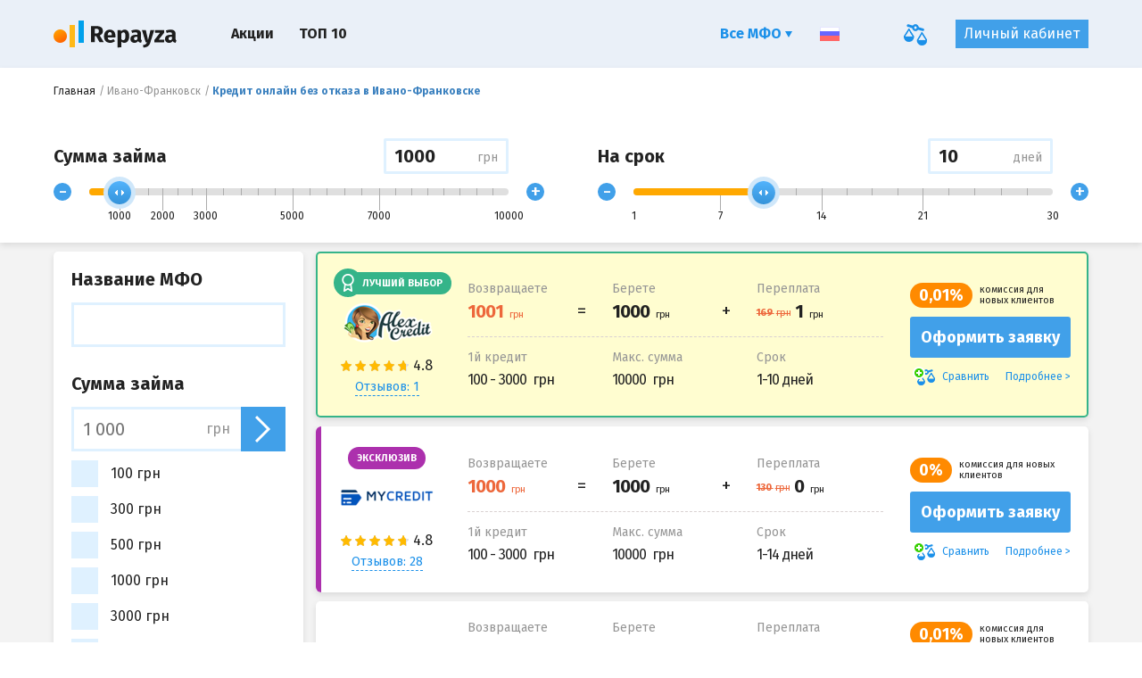

--- FILE ---
content_type: text/html; charset=UTF-8
request_url: https://repayza.com/ua/ivano-frankovsk/loan-bez-otkaza
body_size: 15830
content:
<!DOCTYPE html>
<html lang="ru_UA">
    <head>
                        <meta name="csrf-param" content="_csrf">
    <meta name="csrf-token" content="0syXjH0uV39_MkrJyi0NQUQKSjnqYYDWtRsPaWfmNOSjhMTfKlYcDgxAeID5YFgoE24bcaQt6bXSbF8sHoFksQ==">
        <title>Кредит (займ) онлайн без отказа в Ивано-Франковске</title>
        <meta name="keywords" content="кредит онлайн без отказа, займ онлайн без отказа, Ивано-Франковск">
<meta name="description" content="Планируете взять онлайн кредит без отказа в Ивано-Франковске? Оформить онлайн заявку на получение займа без отказа в Ивано-Франковске  можно на нашем сайте Repayza.com круглосуточно">
<meta charset="UTF-8">
<meta http-equiv="x-ua-compatible" content="ie=edge">
<meta name="viewport" content="width=device-width, initial-scale=1.0">
<meta name="HandheldFriendly" content="true">
<meta name="format-detection" content="telephone=no">
<meta name="theme-color" content="#eaf0f8">
<link type="image/x-icon" href="/favicon_32x32.ico" rel="icon" sizes="32x32">
<link type="image/x-icon" href="/favicon_16x16.ico" rel="icon" sizes="16x16">
<link href="/manifest.json" rel="manifest">
<link href="https://repayza.com/ua/ivano-frankovsk/loan-bez-otkaza" rel="canonical">
<link href="/static/css/main.min.css?v=1548404872" rel="stylesheet">
<link href="https://fonts.googleapis.com/css?family=Fira+Sans:400,700&amp;amp;subset=cyrillic,cyrillic-ext,latin-ext" rel="stylesheet">
<script src="https://www.googletagmanager.com/gtag/js?id=UA-124491785-7" async="async"></script>
<script type="text/javascript">window.dataLayer = window.dataLayer || [];
  function gtag(){dataLayer.push(arguments);}
  gtag('js', new Date());

  gtag('config', 'UA-124491785-7');</script>        <script charset="UTF-8" src="/ua/subscription.js" async></script>    </head>
    <body>
        
            <div class="o-wrapper">

        
<div class="c-panel-control">
    <div class="c-panel-control__dialog">
        <div class="c-panel-control__crumbs">
            <div class="c-breadcrambs"><ul class="c-breadcrambs__list" itemscope="" itemtype="https://schema.org/BreadcrumbList"><li class="c-breadcrambs__item" itemprop="itemListElement" itemscope="" itemtype="https://schema.org/ListItem"><a class="c-breadcrambs__link" href="https://repayza.com/ua" itemprop="item"><span itemprop="name">Главная</span></a></li><li class="c-breadcrambs__item" itemprop="itemListElement" itemscope="" itemtype="https://schema.org/ListItem"><a class="c-breadcrambs__link" href="https://repayza.com/ua/ivano-frankovsk" itemprop="item"><span itemprop="name">Ивано-Франковск</span></a></li><li class="c-breadcrambs__item"><h1 class="c-breadcrambs__link is-active">Кредит онлайн без отказа в Ивано-Франковске</h1></li></ul></div>        </div>
        <div class="c-panel-control__mob-head">Кредит онлайн без отказа в Ивано-Франковске</div>

        <form id="aloanform" class="c-panel-control__row" action="https://repayza.com/ua/a-search" method="GET">    <div class="c-panel-control__cell">
            <div class="c-panel-control__headline">
                <div class="c-panel-control__title">Сумма займа</div>
                <div class="c-custom-input c-panel-control__value">
                    <div class="c-hint">
                        <span>Введите нужную сумму</span>
                    </div>

                    <input id="range-amount" name="amount" type="text" data-value-range-id="#range-sum" class="c-custom-input__input">
                    <span class="c-custom-input__label">грн</span>
                </div>
            </div>

            <div class="c-control-range">
                <button type="button" data-target-range-decrease="#range-sum" class="c-control-range__nav">-</button>
                <div class="c-control-range__range">
                    <div id="range-sum" type="text" class="c-control-range__initial"></div>
                </div>
                <button type="button" data-target-range-increase="#range-sum" class="c-control-range__nav">+</button>
            </div>
    </div>
    <div class="c-panel-control__cell">

        <div class="c-panel-control__headline">
            <div class="c-panel-control__title">На срок</div>
            <div class="c-custom-input c-panel-control__value">
                <div class="c-hint">
                        <span>Введите нужный срок</span>
                </div>
                <input name="term" id="range-term" type="text" data-value-range-id="#range-period" class="c-custom-input__input">
                <span class="c-custom-input__label">дней</span>
            </div>
        </div>

        <div class="c-control-range">
            <button type="button" data-target-range-decrease="#range-period" class="c-control-range__nav">-</button>
            <div class="c-control-range__range">
                <div id="range-period" type="text" class="c-control-range__initial"></div>
            </div>
            <button type="button" data-target-range-increase="#range-period" class="c-control-range__nav">+</button>
        </div>

    </div>
    <input type="hidden" name="age_from">
<input type="hidden" name="age_to">
<input type="hidden" name="city[]" value="55804">
<input type="hidden" name="loan_type[]" value="412"></form>
        <div class="c-panel-control__mob-button">
                        <a href="#search-result" class="c-btn c-panel-control__btn">
                найдено: <span class="js_num_results">27</span> компаний            </a>
        </div>
    </div>
</div>

<div id="search-result" class="c-custom-page">
    <div class="c-main-page">
        <div class="o-grid">
            <div class="o-grid__md-9 c-main-page__col-r">
                <div id="js-search-result">
                                                        <div class="c-result-item c-result-item--recommend">
        <div class="c-result-item__inner">

            <div class="c-result-item__left-cell">
                                    <div class="c-result-item__label">
                        <span class="c-result-item__label-text c-result-item__label-text--ico">Лучший выбор</span>
                    </div>
                
                <div class="c-result-item__row-media">
                    <div class="c-result-item__row-media-c">
                        <a href="https://repayza.com/ua/company/alexcredit" class="c-result-item__logo">
                            <img src="/static/img/general/iimg-cork-120-60.png" data-original="https://repayza.com/ua/img/logo/7ayWYaA0U68vn7_t/medium" alt="Alexcredit">
                        </a>
                    </div>
                    <div class="c-result-item__row-media-c">
                        <div class="c-result-item__rate">

                            <div class="c-rate undefined"><div class="c-rat-star js-rating" data-max-rat="5" data-rat="4.8"><div class="c-rat-star__item js-rating__range"></div></div><div class="c-rate__text" data-text="4.8"></div></div>
                                                                                        <div class="c-btn-review">
                                    <div class="c-modal-box">
                                        <a data-target="#review-687" href="#" data-modal-url="https://repayza.com/ua/last-reviews/alexcredit" class="c-result-item__link-border js-modal-review">
                                            Отзывов: 1                                        </a>
                                    </div>
                                </div>
                                                    </div>
                    </div>
                </div>
            </div>
            <div class="c-result-item__center-cell">
                                                                        
                <div class="c-top-info">
                    <div class="c-top-info__cell c-top-info__cell--eq">
                        <div class="c-help-title">Возвращаете</div>
                        <div class="c-top-info__align-box">
                            <div class="c-top-info__main-val c-top-info__mark" data-value="1001">
                                <span data-currency="грн"></span>
                            </div>
                        </div>
                    </div>
                    <div class="c-top-info__cell c-top-info__cell--plus">
                        <div class="c-help-title">Берете</div>
                        <div class="c-top-info__align-box">
                            <div class="c-top-info__main-val" data-value="1000">
                                <span data-currency="грн"></span>
                            </div>
                        </div>
                    </div>
                    <div class="c-top-info__cell">
                        <div class="c-help-title">Переплата</div>
                        <div class="c-top-info__align-box">
                                                                                        <div class="c-top-info__sub-val c-top-info__mark" data-value="169">
                                    <span data-currency="грн"></span>
                                </div>
                                                                                    <div class="c-top-info__main-val" data-value="1">
                                <span data-currency="грн"></span>
                            </div>
                        </div>
                    </div>
                </div>
                <div class="c-sub-info">
                                            <div class="c-sub-info__row">
                            <div class="c-help-title c-help-title--lg c-sub-info__cell">1й кредит</div>
                            <div class="c-sub-info__val c-sub-info__cell" data-currency="грн">
                                100 - 3000                            </div>
                        </div>
                                        <div class="c-sub-info__row">
                        <div class="c-help-title c-help-title--lg c-sub-info__cell">
                            Макс. сумма                        </div>
                        <div class="c-sub-info__val c-sub-info__cell" data-currency="грн">
                            10000                        </div>
                    </div>
                    <div class="c-sub-info__row">
                        <div class="c-help-title c-help-title--lg c-sub-info__cell">
                            Срок                        </div>
                        <div class="c-sub-info__val c-sub-info__cell">
                            1-10 дней                        </div>
                    </div>
                </div>
            </div>
            <div class="c-result-item__right-cell">
                                    <div class="c-help-promo">
                        <div class="c-help-promo__label">
                            0,01%                        </div>
                        <div class="c-help-promo__text">
                            комиссия для новых клиентов                        </div>
                    </div>
                
                <div data-href="https://repayza.com/ua/goto/alexcredit?place=search_button" class="c-btn c-btn--full aka-link c-result-item__btn" data-target="_blank" data-rel="nofollow">
                    Оформить заявку                </div>
                <div class="c-result-item__controls">
                    <div data-id="687" class="js-item-compare c-result-item__control c-result-item__control--add js-compare-icon-anim ">
                        <span class="c-fly-ico js-el-anim"></span>
                        Сравнить                    </div>
                    <a href="https://repayza.com/ua/company/alexcredit" class="c-result-item__control c-result-item__control--more">Подробнее</a>
                </div>
            </div>
        </div>
    </div>

            <div class="c-result-item c-result-item--exclusive">
        <div class="c-result-item__inner">

            <div class="c-result-item__left-cell">
                                    <div class="c-result-item__label">
                        <span class="c-result-item__label-text ">Эксклюзив</span>
                    </div>
                
                <div class="c-result-item__row-media">
                    <div class="c-result-item__row-media-c">
                        <a href="https://repayza.com/ua/company/mycredit" class="c-result-item__logo">
                            <img src="/static/img/general/iimg-cork-120-60.png" data-original="https://repayza.com/ua/img/logo/V-KUTS7Izm_kT5Te/medium" alt="Mycredit">
                        </a>
                    </div>
                    <div class="c-result-item__row-media-c">
                        <div class="c-result-item__rate">

                            <div class="c-rate undefined"><div class="c-rat-star js-rating" data-max-rat="5" data-rat="4.8"><div class="c-rat-star__item js-rating__range"></div></div><div class="c-rate__text" data-text="4.8"></div></div>
                                                                                        <div class="c-btn-review">
                                    <div class="c-modal-box">
                                        <a data-target="#review-744" href="#" data-modal-url="https://repayza.com/ua/last-reviews/mycredit" class="c-result-item__link-border js-modal-review">
                                            Отзывов: 28                                        </a>
                                    </div>
                                </div>
                                                    </div>
                    </div>
                </div>
            </div>
            <div class="c-result-item__center-cell">
                                                                        
                <div class="c-top-info">
                    <div class="c-top-info__cell c-top-info__cell--eq">
                        <div class="c-help-title">Возвращаете</div>
                        <div class="c-top-info__align-box">
                            <div class="c-top-info__main-val c-top-info__mark" data-value="1000">
                                <span data-currency="грн"></span>
                            </div>
                        </div>
                    </div>
                    <div class="c-top-info__cell c-top-info__cell--plus">
                        <div class="c-help-title">Берете</div>
                        <div class="c-top-info__align-box">
                            <div class="c-top-info__main-val" data-value="1000">
                                <span data-currency="грн"></span>
                            </div>
                        </div>
                    </div>
                    <div class="c-top-info__cell">
                        <div class="c-help-title">Переплата</div>
                        <div class="c-top-info__align-box">
                                                                                        <div class="c-top-info__sub-val c-top-info__mark" data-value="130">
                                    <span data-currency="грн"></span>
                                </div>
                                                                                    <div class="c-top-info__main-val" data-value="0">
                                <span data-currency="грн"></span>
                            </div>
                        </div>
                    </div>
                </div>
                <div class="c-sub-info">
                                            <div class="c-sub-info__row">
                            <div class="c-help-title c-help-title--lg c-sub-info__cell">1й кредит</div>
                            <div class="c-sub-info__val c-sub-info__cell" data-currency="грн">
                                100 - 3000                            </div>
                        </div>
                                        <div class="c-sub-info__row">
                        <div class="c-help-title c-help-title--lg c-sub-info__cell">
                            Макс. сумма                        </div>
                        <div class="c-sub-info__val c-sub-info__cell" data-currency="грн">
                            10000                        </div>
                    </div>
                    <div class="c-sub-info__row">
                        <div class="c-help-title c-help-title--lg c-sub-info__cell">
                            Срок                        </div>
                        <div class="c-sub-info__val c-sub-info__cell">
                            1-14 дней                        </div>
                    </div>
                </div>
            </div>
            <div class="c-result-item__right-cell">
                                    <div class="c-help-promo">
                        <div class="c-help-promo__label">
                            0%                        </div>
                        <div class="c-help-promo__text">
                            комиссия для новых клиентов                        </div>
                    </div>
                
                <div data-href="https://repayza.com/ua/goto/mycredit?place=search_button" class="c-btn c-btn--full aka-link c-result-item__btn" data-target="_blank" data-rel="nofollow">
                    Оформить заявку                </div>
                <div class="c-result-item__controls">
                    <div data-id="744" class="js-item-compare c-result-item__control c-result-item__control--add js-compare-icon-anim ">
                        <span class="c-fly-ico js-el-anim"></span>
                        Сравнить                    </div>
                    <a href="https://repayza.com/ua/company/mycredit" class="c-result-item__control c-result-item__control--more">Подробнее</a>
                </div>
            </div>
        </div>
    </div>

            <div class="c-result-item ">
        <div class="c-result-item__inner">

            <div class="c-result-item__left-cell">
                
                <div class="c-result-item__row-media">
                    <div class="c-result-item__row-media-c">
                        <a href="https://repayza.com/ua/company/moneyveo" class="c-result-item__logo">
                            <img src="/static/img/general/iimg-cork-120-60.png" data-original="https://repayza.com/ua/img/logo/lGJBjF-LFNm5qLgi/medium" alt="Moneyveo">
                        </a>
                    </div>
                    <div class="c-result-item__row-media-c">
                        <div class="c-result-item__rate">

                            <div class="c-rate undefined"><div class="c-rat-star js-rating" data-max-rat="5" data-rat="4.8"><div class="c-rat-star__item js-rating__range"></div></div><div class="c-rate__text" data-text="4.8"></div></div>
                                                                                        <div class="c-btn-review">
                                    <div class="c-modal-box">
                                        <a data-target="#review-742" href="#" data-modal-url="https://repayza.com/ua/last-reviews/moneyveo" class="c-result-item__link-border js-modal-review">
                                            Отзывов: 5                                        </a>
                                    </div>
                                </div>
                                                    </div>
                    </div>
                </div>
            </div>
            <div class="c-result-item__center-cell">
                                                                        
                <div class="c-top-info">
                    <div class="c-top-info__cell c-top-info__cell--eq">
                        <div class="c-help-title">Возвращаете</div>
                        <div class="c-top-info__align-box">
                            <div class="c-top-info__main-val c-top-info__mark" data-value="1001">
                                <span data-currency="грн"></span>
                            </div>
                        </div>
                    </div>
                    <div class="c-top-info__cell c-top-info__cell--plus">
                        <div class="c-help-title">Берете</div>
                        <div class="c-top-info__align-box">
                            <div class="c-top-info__main-val" data-value="1000">
                                <span data-currency="грн"></span>
                            </div>
                        </div>
                    </div>
                    <div class="c-top-info__cell">
                        <div class="c-help-title">Переплата</div>
                        <div class="c-top-info__align-box">
                                                                                        <div class="c-top-info__sub-val c-top-info__mark" data-value="200">
                                    <span data-currency="грн"></span>
                                </div>
                                                                                    <div class="c-top-info__main-val" data-value="1">
                                <span data-currency="грн"></span>
                            </div>
                        </div>
                    </div>
                </div>
                <div class="c-sub-info">
                                            <div class="c-sub-info__row">
                            <div class="c-help-title c-help-title--lg c-sub-info__cell">1й кредит</div>
                            <div class="c-sub-info__val c-sub-info__cell" data-currency="грн">
                                50 - 5000                            </div>
                        </div>
                                        <div class="c-sub-info__row">
                        <div class="c-help-title c-help-title--lg c-sub-info__cell">
                            Макс. сумма                        </div>
                        <div class="c-sub-info__val c-sub-info__cell" data-currency="грн">
                            15000                        </div>
                    </div>
                    <div class="c-sub-info__row">
                        <div class="c-help-title c-help-title--lg c-sub-info__cell">
                            Срок                        </div>
                        <div class="c-sub-info__val c-sub-info__cell">
                            7-30 дней                        </div>
                    </div>
                </div>
            </div>
            <div class="c-result-item__right-cell">
                                    <div class="c-help-promo">
                        <div class="c-help-promo__label">
                            0,01%                        </div>
                        <div class="c-help-promo__text">
                            комиссия для новых клиентов                        </div>
                    </div>
                
                <div data-href="https://repayza.com/ua/goto/moneyveo?place=search_button" class="c-btn c-btn--full aka-link c-result-item__btn" data-target="_blank" data-rel="nofollow">
                    Оформить заявку                </div>
                <div class="c-result-item__controls">
                    <div data-id="742" class="js-item-compare c-result-item__control c-result-item__control--add js-compare-icon-anim ">
                        <span class="c-fly-ico js-el-anim"></span>
                        Сравнить                    </div>
                    <a href="https://repayza.com/ua/company/moneyveo" class="c-result-item__control c-result-item__control--more">Подробнее</a>
                </div>
            </div>
        </div>
    </div>

            <div class="c-result-item ">
        <div class="c-result-item__inner">

            <div class="c-result-item__left-cell">
                
                <div class="c-result-item__row-media">
                    <div class="c-result-item__row-media-c">
                        <a href="https://repayza.com/ua/company/miloan" class="c-result-item__logo">
                            <img src="/static/img/general/iimg-cork-120-60.png" data-original="https://repayza.com/ua/img/logo/w6_FGVN_sJwmryPp/medium" alt="Miloan">
                        </a>
                    </div>
                    <div class="c-result-item__row-media-c">
                        <div class="c-result-item__rate">

                            <div class="c-rate undefined"><div class="c-rat-star js-rating" data-max-rat="5" data-rat="4.5"><div class="c-rat-star__item js-rating__range"></div></div><div class="c-rate__text" data-text="4.5"></div></div>
                                                                                        <div class="c-btn-review">
                                    <div class="c-modal-box">
                                        <a data-target="#review-739" href="#" data-modal-url="https://repayza.com/ua/last-reviews/miloan" class="c-result-item__link-border js-modal-review">
                                            Отзывов: 1                                        </a>
                                    </div>
                                </div>
                                                    </div>
                    </div>
                </div>
            </div>
            <div class="c-result-item__center-cell">
                                                                        
                <div class="c-top-info">
                    <div class="c-top-info__cell c-top-info__cell--eq">
                        <div class="c-help-title">Возвращаете</div>
                        <div class="c-top-info__align-box">
                            <div class="c-top-info__main-val c-top-info__mark" data-value="1001">
                                <span data-currency="грн"></span>
                            </div>
                        </div>
                    </div>
                    <div class="c-top-info__cell c-top-info__cell--plus">
                        <div class="c-help-title">Берете</div>
                        <div class="c-top-info__align-box">
                            <div class="c-top-info__main-val" data-value="1000">
                                <span data-currency="грн"></span>
                            </div>
                        </div>
                    </div>
                    <div class="c-top-info__cell">
                        <div class="c-help-title">Переплата</div>
                        <div class="c-top-info__align-box">
                                                                                        <div class="c-top-info__sub-val c-top-info__mark" data-value="190">
                                    <span data-currency="грн"></span>
                                </div>
                                                                                    <div class="c-top-info__main-val" data-value="1">
                                <span data-currency="грн"></span>
                            </div>
                        </div>
                    </div>
                </div>
                <div class="c-sub-info">
                                            <div class="c-sub-info__row">
                            <div class="c-help-title c-help-title--lg c-sub-info__cell">1й кредит</div>
                            <div class="c-sub-info__val c-sub-info__cell" data-currency="грн">
                                500 - 6000                            </div>
                        </div>
                                        <div class="c-sub-info__row">
                        <div class="c-help-title c-help-title--lg c-sub-info__cell">
                            Макс. сумма                        </div>
                        <div class="c-sub-info__val c-sub-info__cell" data-currency="грн">
                            12000                        </div>
                    </div>
                    <div class="c-sub-info__row">
                        <div class="c-help-title c-help-title--lg c-sub-info__cell">
                            Срок                        </div>
                        <div class="c-sub-info__val c-sub-info__cell">
                            1-7 дней                        </div>
                    </div>
                </div>
            </div>
            <div class="c-result-item__right-cell">
                                    <div class="c-help-promo">
                        <div class="c-help-promo__label">
                            0,01%                        </div>
                        <div class="c-help-promo__text">
                            комиссия для новых клиентов                        </div>
                    </div>
                
                <div data-href="https://repayza.com/ua/goto/miloan?place=search_button" class="c-btn c-btn--full aka-link c-result-item__btn" data-target="_blank" data-rel="nofollow">
                    Оформить заявку                </div>
                <div class="c-result-item__controls">
                    <div data-id="739" class="js-item-compare c-result-item__control c-result-item__control--add js-compare-icon-anim ">
                        <span class="c-fly-ico js-el-anim"></span>
                        Сравнить                    </div>
                    <a href="https://repayza.com/ua/company/miloan" class="c-result-item__control c-result-item__control--more">Подробнее</a>
                </div>
            </div>
        </div>
    </div>

            <div class="c-result-item ">
        <div class="c-result-item__inner">

            <div class="c-result-item__left-cell">
                
                <div class="c-result-item__row-media">
                    <div class="c-result-item__row-media-c">
                        <a href="https://repayza.com/ua/company/novi-krediti" class="c-result-item__logo">
                            <img src="/static/img/general/iimg-cork-120-60.png" data-original="https://repayza.com/ua/img/logo/jQgm6jMJrJNADonU/medium" alt="Нові кредити">
                        </a>
                    </div>
                    <div class="c-result-item__row-media-c">
                        <div class="c-result-item__rate">

                            <div class="c-rate undefined"><div class="c-rat-star js-rating" data-max-rat="5" data-rat="4.8"><div class="c-rat-star__item js-rating__range"></div></div><div class="c-rate__text" data-text="4.8"></div></div>
                                                                                </div>
                    </div>
                </div>
            </div>
            <div class="c-result-item__center-cell">
                                                                        
                <div class="c-top-info">
                    <div class="c-top-info__cell c-top-info__cell--eq">
                        <div class="c-help-title">Возвращаете</div>
                        <div class="c-top-info__align-box">
                            <div class="c-top-info__main-val c-top-info__mark" data-value="1170">
                                <span data-currency="грн"></span>
                            </div>
                        </div>
                    </div>
                    <div class="c-top-info__cell c-top-info__cell--plus">
                        <div class="c-help-title">Берете</div>
                        <div class="c-top-info__align-box">
                            <div class="c-top-info__main-val" data-value="1000">
                                <span data-currency="грн"></span>
                            </div>
                        </div>
                    </div>
                    <div class="c-top-info__cell">
                        <div class="c-help-title">Переплата</div>
                        <div class="c-top-info__align-box">
                                                                                                                <div class="c-top-info__main-val" data-value="170">
                                <span data-currency="грн"></span>
                            </div>
                        </div>
                    </div>
                </div>
                <div class="c-sub-info">
                                            <div class="c-sub-info__row">
                            <div class="c-help-title c-help-title--lg c-sub-info__cell">1й кредит</div>
                            <div class="c-sub-info__val c-sub-info__cell" data-currency="грн">
                                500 - 3000                            </div>
                        </div>
                                        <div class="c-sub-info__row">
                        <div class="c-help-title c-help-title--lg c-sub-info__cell">
                            Макс. сумма                        </div>
                        <div class="c-sub-info__val c-sub-info__cell" data-currency="грн">
                            3000                        </div>
                    </div>
                    <div class="c-sub-info__row">
                        <div class="c-help-title c-help-title--lg c-sub-info__cell">
                            Срок                        </div>
                        <div class="c-sub-info__val c-sub-info__cell">
                            2-30 дней                        </div>
                    </div>
                </div>
            </div>
            <div class="c-result-item__right-cell">
                
                <div data-href="https://repayza.com/ua/goto/novi-krediti?place=search_button" class="c-btn c-btn--full aka-link c-result-item__btn" data-target="_blank" data-rel="nofollow">
                    Оформить заявку                </div>
                <div class="c-result-item__controls">
                    <div data-id="783" class="js-item-compare c-result-item__control c-result-item__control--add js-compare-icon-anim ">
                        <span class="c-fly-ico js-el-anim"></span>
                        Сравнить                    </div>
                    <a href="https://repayza.com/ua/company/novi-krediti" class="c-result-item__control c-result-item__control--more">Подробнее</a>
                </div>
            </div>
        </div>
    </div>

            <div class="c-result-item ">
        <div class="c-result-item__inner">

            <div class="c-result-item__left-cell">
                
                <div class="c-result-item__row-media">
                    <div class="c-result-item__row-media-c">
                        <a href="https://repayza.com/ua/company/kltcredit" class="c-result-item__logo">
                            <img src="/static/img/general/iimg-cork-120-60.png" data-original="https://repayza.com/ua/img/logo/Z-v4TRyYlpuzMmot/medium" alt="KLT CREDIT">
                        </a>
                    </div>
                    <div class="c-result-item__row-media-c">
                        <div class="c-result-item__rate">

                            <div class="c-rate undefined"><div class="c-rat-star js-rating" data-max-rat="5" data-rat="5.0"><div class="c-rat-star__item js-rating__range"></div></div><div class="c-rate__text" data-text="5.0"></div></div>
                                                                                        <div class="c-btn-review">
                                    <div class="c-modal-box">
                                        <a data-target="#review-730" href="#" data-modal-url="https://repayza.com/ua/last-reviews/kltcredit" class="c-result-item__link-border js-modal-review">
                                            Отзывов: 1                                        </a>
                                    </div>
                                </div>
                                                    </div>
                    </div>
                </div>
            </div>
            <div class="c-result-item__center-cell">
                                                                        
                <div class="c-top-info">
                    <div class="c-top-info__cell c-top-info__cell--eq">
                        <div class="c-help-title">Возвращаете</div>
                        <div class="c-top-info__align-box">
                            <div class="c-top-info__main-val c-top-info__mark" data-value="1080">
                                <span data-currency="грн"></span>
                            </div>
                        </div>
                    </div>
                    <div class="c-top-info__cell c-top-info__cell--plus">
                        <div class="c-help-title">Берете</div>
                        <div class="c-top-info__align-box">
                            <div class="c-top-info__main-val" data-value="1000">
                                <span data-currency="грн"></span>
                            </div>
                        </div>
                    </div>
                    <div class="c-top-info__cell">
                        <div class="c-help-title">Переплата</div>
                        <div class="c-top-info__align-box">
                                                                                        <div class="c-top-info__sub-val c-top-info__mark" data-value="300">
                                    <span data-currency="грн"></span>
                                </div>
                                                                                    <div class="c-top-info__main-val" data-value="80">
                                <span data-currency="грн"></span>
                            </div>
                        </div>
                    </div>
                </div>
                <div class="c-sub-info">
                                            <div class="c-sub-info__row">
                            <div class="c-help-title c-help-title--lg c-sub-info__cell">1й кредит</div>
                            <div class="c-sub-info__val c-sub-info__cell" data-currency="грн">
                                500 - 2500                            </div>
                        </div>
                                        <div class="c-sub-info__row">
                        <div class="c-help-title c-help-title--lg c-sub-info__cell">
                            Макс. сумма                        </div>
                        <div class="c-sub-info__val c-sub-info__cell" data-currency="грн">
                            10000                        </div>
                    </div>
                    <div class="c-sub-info__row">
                        <div class="c-help-title c-help-title--lg c-sub-info__cell">
                            Срок                        </div>
                        <div class="c-sub-info__val c-sub-info__cell">
                            7-65 дней                        </div>
                    </div>
                </div>
            </div>
            <div class="c-result-item__right-cell">
                
                <div data-href="https://repayza.com/ua/goto/kltcredit?place=search_button" class="c-btn c-btn--full aka-link c-result-item__btn" data-target="_blank" data-rel="nofollow">
                    Оформить заявку                </div>
                <div class="c-result-item__controls">
                    <div data-id="730" class="js-item-compare c-result-item__control c-result-item__control--add js-compare-icon-anim ">
                        <span class="c-fly-ico js-el-anim"></span>
                        Сравнить                    </div>
                    <a href="https://repayza.com/ua/company/kltcredit" class="c-result-item__control c-result-item__control--more">Подробнее</a>
                </div>
            </div>
        </div>
    </div>

            <div class="c-result-item ">
        <div class="c-result-item__inner">

            <div class="c-result-item__left-cell">
                
                <div class="c-result-item__row-media">
                    <div class="c-result-item__row-media-c">
                        <a href="https://repayza.com/ua/company/kf" class="c-result-item__logo">
                            <img src="/static/img/general/iimg-cork-120-60.png" data-original="https://repayza.com/ua/img/logo/NMm1MERkinZ01KQs/medium" alt="Компаньон Финанс">
                        </a>
                    </div>
                    <div class="c-result-item__row-media-c">
                        <div class="c-result-item__rate">

                            <div class="c-rate undefined"><div class="c-rat-star js-rating" data-max-rat="5" data-rat="4.3"><div class="c-rat-star__item js-rating__range"></div></div><div class="c-rate__text" data-text="4.3"></div></div>
                                                                                        <div class="c-btn-review">
                                    <div class="c-modal-box">
                                        <a data-target="#review-729" href="#" data-modal-url="https://repayza.com/ua/last-reviews/kf" class="c-result-item__link-border js-modal-review">
                                            Отзывов: 4                                        </a>
                                    </div>
                                </div>
                                                    </div>
                    </div>
                </div>
            </div>
            <div class="c-result-item__center-cell">
                                                                        
                <div class="c-top-info">
                    <div class="c-top-info__cell c-top-info__cell--eq">
                        <div class="c-help-title">Возвращаете</div>
                        <div class="c-top-info__align-box">
                            <div class="c-top-info__main-val c-top-info__mark" data-value="1200">
                                <span data-currency="грн"></span>
                            </div>
                        </div>
                    </div>
                    <div class="c-top-info__cell c-top-info__cell--plus">
                        <div class="c-help-title">Берете</div>
                        <div class="c-top-info__align-box">
                            <div class="c-top-info__main-val" data-value="1000">
                                <span data-currency="грн"></span>
                            </div>
                        </div>
                    </div>
                    <div class="c-top-info__cell">
                        <div class="c-help-title">Переплата</div>
                        <div class="c-top-info__align-box">
                                                                                                                <div class="c-top-info__main-val" data-value="200">
                                <span data-currency="грн"></span>
                            </div>
                        </div>
                    </div>
                </div>
                <div class="c-sub-info">
                                            <div class="c-sub-info__row">
                            <div class="c-help-title c-help-title--lg c-sub-info__cell">1й кредит</div>
                            <div class="c-sub-info__val c-sub-info__cell" data-currency="грн">
                                200 - 15000                            </div>
                        </div>
                                        <div class="c-sub-info__row">
                        <div class="c-help-title c-help-title--lg c-sub-info__cell">
                            Макс. сумма                        </div>
                        <div class="c-sub-info__val c-sub-info__cell" data-currency="грн">
                            15000                        </div>
                    </div>
                    <div class="c-sub-info__row">
                        <div class="c-help-title c-help-title--lg c-sub-info__cell">
                            Срок                        </div>
                        <div class="c-sub-info__val c-sub-info__cell">
                            2-65 дней                        </div>
                    </div>
                </div>
            </div>
            <div class="c-result-item__right-cell">
                
                <div data-href="https://repayza.com/ua/goto/kf?place=search_button" class="c-btn c-btn--full aka-link c-result-item__btn" data-target="_blank" data-rel="nofollow">
                    Оформить заявку                </div>
                <div class="c-result-item__controls">
                    <div data-id="729" class="js-item-compare c-result-item__control c-result-item__control--add js-compare-icon-anim ">
                        <span class="c-fly-ico js-el-anim"></span>
                        Сравнить                    </div>
                    <a href="https://repayza.com/ua/company/kf" class="c-result-item__control c-result-item__control--more">Подробнее</a>
                </div>
            </div>
        </div>
    </div>

            <div class="c-result-item ">
        <div class="c-result-item__inner">

            <div class="c-result-item__left-cell">
                
                <div class="c-result-item__row-media">
                    <div class="c-result-item__row-media-c">
                        <a href="https://repayza.com/ua/company/vashagotivochka" class="c-result-item__logo">
                            <img src="/static/img/general/iimg-cork-120-60.png" data-original="https://repayza.com/ua/img/logo/mVsw9O2j37sbTq7N/medium" alt="Ваша Готівочка">
                        </a>
                    </div>
                    <div class="c-result-item__row-media-c">
                        <div class="c-result-item__rate">

                            <div class="c-rate undefined"><div class="c-rat-star js-rating" data-max-rat="5" data-rat="4.5"><div class="c-rat-star__item js-rating__range"></div></div><div class="c-rate__text" data-text="4.5"></div></div>
                                                                                        <div class="c-btn-review">
                                    <div class="c-modal-box">
                                        <a data-target="#review-762" href="#" data-modal-url="https://repayza.com/ua/last-reviews/vashagotivochka" class="c-result-item__link-border js-modal-review">
                                            Отзывов: 7                                        </a>
                                    </div>
                                </div>
                                                    </div>
                    </div>
                </div>
            </div>
            <div class="c-result-item__center-cell">
                                                                        
                <div class="c-top-info">
                    <div class="c-top-info__cell c-top-info__cell--eq">
                        <div class="c-help-title">Возвращаете</div>
                        <div class="c-top-info__align-box">
                            <div class="c-top-info__main-val c-top-info__mark" data-value="1000">
                                <span data-currency="грн"></span>
                            </div>
                        </div>
                    </div>
                    <div class="c-top-info__cell c-top-info__cell--plus">
                        <div class="c-help-title">Берете</div>
                        <div class="c-top-info__align-box">
                            <div class="c-top-info__main-val" data-value="1000">
                                <span data-currency="грн"></span>
                            </div>
                        </div>
                    </div>
                    <div class="c-top-info__cell">
                        <div class="c-help-title">Переплата</div>
                        <div class="c-top-info__align-box">
                                                                                        <div class="c-top-info__sub-val c-top-info__mark" data-value="200">
                                    <span data-currency="грн"></span>
                                </div>
                                                                                    <div class="c-top-info__main-val" data-value="0">
                                <span data-currency="грн"></span>
                            </div>
                        </div>
                    </div>
                </div>
                <div class="c-sub-info">
                                            <div class="c-sub-info__row">
                            <div class="c-help-title c-help-title--lg c-sub-info__cell">1й кредит</div>
                            <div class="c-sub-info__val c-sub-info__cell" data-currency="грн">
                                200 - 7000                            </div>
                        </div>
                                        <div class="c-sub-info__row">
                        <div class="c-help-title c-help-title--lg c-sub-info__cell">
                            Макс. сумма                        </div>
                        <div class="c-sub-info__val c-sub-info__cell" data-currency="грн">
                            7000                        </div>
                    </div>
                    <div class="c-sub-info__row">
                        <div class="c-help-title c-help-title--lg c-sub-info__cell">
                            Срок                        </div>
                        <div class="c-sub-info__val c-sub-info__cell">
                            1-16 дней                        </div>
                    </div>
                </div>
            </div>
            <div class="c-result-item__right-cell">
                                    <div class="c-help-promo">
                        <div class="c-help-promo__label">
                            0%                        </div>
                        <div class="c-help-promo__text">
                            комиссия для новых клиентов                        </div>
                    </div>
                
                <div data-href="https://repayza.com/ua/goto/vashagotivochka?place=search_button" class="c-btn c-btn--full aka-link c-result-item__btn" data-target="_blank" data-rel="nofollow">
                    Оформить заявку                </div>
                <div class="c-result-item__controls">
                    <div data-id="762" class="js-item-compare c-result-item__control c-result-item__control--add js-compare-icon-anim ">
                        <span class="c-fly-ico js-el-anim"></span>
                        Сравнить                    </div>
                    <a href="https://repayza.com/ua/company/vashagotivochka" class="c-result-item__control c-result-item__control--more">Подробнее</a>
                </div>
            </div>
        </div>
    </div>

            <div class="c-result-item ">
        <div class="c-result-item__inner">

            <div class="c-result-item__left-cell">
                
                <div class="c-result-item__row-media">
                    <div class="c-result-item__row-media-c">
                        <a href="https://repayza.com/ua/company/topcredit" class="c-result-item__logo">
                            <img src="/static/img/general/iimg-cork-120-60.png" data-original="https://repayza.com/ua/img/logo/NhcP-t16-63btvyx/medium" alt="Topcredit">
                        </a>
                    </div>
                    <div class="c-result-item__row-media-c">
                        <div class="c-result-item__rate">

                            <div class="c-rate undefined"><div class="c-rat-star js-rating" data-max-rat="5" data-rat="5.0"><div class="c-rat-star__item js-rating__range"></div></div><div class="c-rate__text" data-text="5.0"></div></div>
                                                                                        <div class="c-btn-review">
                                    <div class="c-modal-box">
                                        <a data-target="#review-758" href="#" data-modal-url="https://repayza.com/ua/last-reviews/topcredit" class="c-result-item__link-border js-modal-review">
                                            Отзывов: 1                                        </a>
                                    </div>
                                </div>
                                                    </div>
                    </div>
                </div>
            </div>
            <div class="c-result-item__center-cell">
                                                                        
                <div class="c-top-info">
                    <div class="c-top-info__cell c-top-info__cell--eq">
                        <div class="c-help-title">Возвращаете</div>
                        <div class="c-top-info__align-box">
                            <div class="c-top-info__main-val c-top-info__mark" data-value="1000">
                                <span data-currency="грн"></span>
                            </div>
                        </div>
                    </div>
                    <div class="c-top-info__cell c-top-info__cell--plus">
                        <div class="c-help-title">Берете</div>
                        <div class="c-top-info__align-box">
                            <div class="c-top-info__main-val" data-value="1000">
                                <span data-currency="грн"></span>
                            </div>
                        </div>
                    </div>
                    <div class="c-top-info__cell">
                        <div class="c-help-title">Переплата</div>
                        <div class="c-top-info__align-box">
                                                                                        <div class="c-top-info__sub-val c-top-info__mark" data-value="190">
                                    <span data-currency="грн"></span>
                                </div>
                                                                                    <div class="c-top-info__main-val" data-value="0">
                                <span data-currency="грн"></span>
                            </div>
                        </div>
                    </div>
                </div>
                <div class="c-sub-info">
                                            <div class="c-sub-info__row">
                            <div class="c-help-title c-help-title--lg c-sub-info__cell">1й кредит</div>
                            <div class="c-sub-info__val c-sub-info__cell" data-currency="грн">
                                100 - 15000                            </div>
                        </div>
                                        <div class="c-sub-info__row">
                        <div class="c-help-title c-help-title--lg c-sub-info__cell">
                            Макс. сумма                        </div>
                        <div class="c-sub-info__val c-sub-info__cell" data-currency="грн">
                            15000                        </div>
                    </div>
                    <div class="c-sub-info__row">
                        <div class="c-help-title c-help-title--lg c-sub-info__cell">
                            Срок                        </div>
                        <div class="c-sub-info__val c-sub-info__cell">
                            1-10 дней                        </div>
                    </div>
                </div>
            </div>
            <div class="c-result-item__right-cell">
                                    <div class="c-help-promo">
                        <div class="c-help-promo__label">
                            0%                        </div>
                        <div class="c-help-promo__text">
                            комиссия для новых клиентов                        </div>
                    </div>
                
                <div data-href="https://repayza.com/ua/goto/topcredit?place=search_button" class="c-btn c-btn--full aka-link c-result-item__btn" data-target="_blank" data-rel="nofollow">
                    Оформить заявку                </div>
                <div class="c-result-item__controls">
                    <div data-id="758" class="js-item-compare c-result-item__control c-result-item__control--add js-compare-icon-anim ">
                        <span class="c-fly-ico js-el-anim"></span>
                        Сравнить                    </div>
                    <a href="https://repayza.com/ua/company/topcredit" class="c-result-item__control c-result-item__control--more">Подробнее</a>
                </div>
            </div>
        </div>
    </div>

            <div class="c-result-item ">
        <div class="c-result-item__inner">

            <div class="c-result-item__left-cell">
                
                <div class="c-result-item__row-media">
                    <div class="c-result-item__row-media-c">
                        <a href="https://repayza.com/ua/company/soscredit" class="c-result-item__logo">
                            <img src="/static/img/general/iimg-cork-120-60.png" data-original="https://repayza.com/ua/img/logo/tEdae3rq_QO_ajoR/medium" alt="Soscredit">
                        </a>
                    </div>
                    <div class="c-result-item__row-media-c">
                        <div class="c-result-item__rate">

                            <div class="c-rate undefined"><div class="c-rat-star js-rating" data-max-rat="5" data-rat="4.8"><div class="c-rat-star__item js-rating__range"></div></div><div class="c-rate__text" data-text="4.8"></div></div>
                                                                                        <div class="c-btn-review">
                                    <div class="c-modal-box">
                                        <a data-target="#review-757" href="#" data-modal-url="https://repayza.com/ua/last-reviews/soscredit" class="c-result-item__link-border js-modal-review">
                                            Отзывов: 8                                        </a>
                                    </div>
                                </div>
                                                    </div>
                    </div>
                </div>
            </div>
            <div class="c-result-item__center-cell">
                                                                        
                <div class="c-top-info">
                    <div class="c-top-info__cell c-top-info__cell--eq">
                        <div class="c-help-title">Возвращаете</div>
                        <div class="c-top-info__align-box">
                            <div class="c-top-info__main-val c-top-info__mark" data-value="1107">
                                <span data-currency="грн"></span>
                            </div>
                        </div>
                    </div>
                    <div class="c-top-info__cell c-top-info__cell--plus">
                        <div class="c-help-title">Берете</div>
                        <div class="c-top-info__align-box">
                            <div class="c-top-info__main-val" data-value="1000">
                                <span data-currency="грн"></span>
                            </div>
                        </div>
                    </div>
                    <div class="c-top-info__cell">
                        <div class="c-help-title">Переплата</div>
                        <div class="c-top-info__align-box">
                                                                                        <div class="c-top-info__sub-val c-top-info__mark" data-value="120">
                                    <span data-currency="грн"></span>
                                </div>
                                                                                    <div class="c-top-info__main-val" data-value="107">
                                <span data-currency="грн"></span>
                            </div>
                        </div>
                    </div>
                </div>
                <div class="c-sub-info">
                                            <div class="c-sub-info__row">
                            <div class="c-help-title c-help-title--lg c-sub-info__cell">1й кредит</div>
                            <div class="c-sub-info__val c-sub-info__cell" data-currency="грн">
                                500 - 3000                            </div>
                        </div>
                                        <div class="c-sub-info__row">
                        <div class="c-help-title c-help-title--lg c-sub-info__cell">
                            Макс. сумма                        </div>
                        <div class="c-sub-info__val c-sub-info__cell" data-currency="грн">
                            15000                        </div>
                    </div>
                    <div class="c-sub-info__row">
                        <div class="c-help-title c-help-title--lg c-sub-info__cell">
                            Срок                        </div>
                        <div class="c-sub-info__val c-sub-info__cell">
                            1-30 дней                        </div>
                    </div>
                </div>
            </div>
            <div class="c-result-item__right-cell">
                
                <div data-href="https://repayza.com/ua/goto/soscredit?place=search_button" class="c-btn c-btn--full aka-link c-result-item__btn" data-target="_blank" data-rel="nofollow">
                    Оформить заявку                </div>
                <div class="c-result-item__controls">
                    <div data-id="757" class="js-item-compare c-result-item__control c-result-item__control--add js-compare-icon-anim ">
                        <span class="c-fly-ico js-el-anim"></span>
                        Сравнить                    </div>
                    <a href="https://repayza.com/ua/company/soscredit" class="c-result-item__control c-result-item__control--more">Подробнее</a>
                </div>
            </div>
        </div>
    </div>

            <div class="c-result-item ">
        <div class="c-result-item__inner">

            <div class="c-result-item__left-cell">
                
                <div class="c-result-item__row-media">
                    <div class="c-result-item__row-media-c">
                        <a href="https://repayza.com/ua/company/sgroshi" class="c-result-item__logo">
                            <img src="/static/img/general/iimg-cork-120-60.png" data-original="https://repayza.com/ua/img/logo/92ksFsN2L-MOTu6P/medium" alt="ШвидкоГроші">
                        </a>
                    </div>
                    <div class="c-result-item__row-media-c">
                        <div class="c-result-item__rate">

                            <div class="c-rate undefined"><div class="c-rat-star js-rating" data-max-rat="5" data-rat="5.0"><div class="c-rat-star__item js-rating__range"></div></div><div class="c-rate__text" data-text="5.0"></div></div>
                                                                                        <div class="c-btn-review">
                                    <div class="c-modal-box">
                                        <a data-target="#review-755" href="#" data-modal-url="https://repayza.com/ua/last-reviews/sgroshi" class="c-result-item__link-border js-modal-review">
                                            Отзывов: 105                                        </a>
                                    </div>
                                </div>
                                                    </div>
                    </div>
                </div>
            </div>
            <div class="c-result-item__center-cell">
                                                                        
                <div class="c-top-info">
                    <div class="c-top-info__cell c-top-info__cell--eq">
                        <div class="c-help-title">Возвращаете</div>
                        <div class="c-top-info__align-box">
                            <div class="c-top-info__main-val c-top-info__mark" data-value="1200">
                                <span data-currency="грн"></span>
                            </div>
                        </div>
                    </div>
                    <div class="c-top-info__cell c-top-info__cell--plus">
                        <div class="c-help-title">Берете</div>
                        <div class="c-top-info__align-box">
                            <div class="c-top-info__main-val" data-value="1000">
                                <span data-currency="грн"></span>
                            </div>
                        </div>
                    </div>
                    <div class="c-top-info__cell">
                        <div class="c-help-title">Переплата</div>
                        <div class="c-top-info__align-box">
                                                                                                                <div class="c-top-info__main-val" data-value="200">
                                <span data-currency="грн"></span>
                            </div>
                        </div>
                    </div>
                </div>
                <div class="c-sub-info">
                                            <div class="c-sub-info__row">
                            <div class="c-help-title c-help-title--lg c-sub-info__cell">1й кредит</div>
                            <div class="c-sub-info__val c-sub-info__cell" data-currency="грн">
                                600 - 10000                            </div>
                        </div>
                                        <div class="c-sub-info__row">
                        <div class="c-help-title c-help-title--lg c-sub-info__cell">
                            Макс. сумма                        </div>
                        <div class="c-sub-info__val c-sub-info__cell" data-currency="грн">
                            10000                        </div>
                    </div>
                    <div class="c-sub-info__row">
                        <div class="c-help-title c-help-title--lg c-sub-info__cell">
                            Срок                        </div>
                        <div class="c-sub-info__val c-sub-info__cell">
                            7-14 дней                        </div>
                    </div>
                </div>
            </div>
            <div class="c-result-item__right-cell">
                
                <div data-href="https://repayza.com/ua/goto/sgroshi?place=search_button" class="c-btn c-btn--full aka-link c-result-item__btn" data-target="_blank" data-rel="nofollow">
                    Оформить заявку                </div>
                <div class="c-result-item__controls">
                    <div data-id="755" class="js-item-compare c-result-item__control c-result-item__control--add js-compare-icon-anim ">
                        <span class="c-fly-ico js-el-anim"></span>
                        Сравнить                    </div>
                    <a href="https://repayza.com/ua/company/sgroshi" class="c-result-item__control c-result-item__control--more">Подробнее</a>
                </div>
            </div>
        </div>
    </div>

            <div class="c-result-item ">
        <div class="c-result-item__inner">

            <div class="c-result-item__left-cell">
                
                <div class="c-result-item__row-media">
                    <div class="c-result-item__row-media-c">
                        <a href="https://repayza.com/ua/company/safezaim" class="c-result-item__logo">
                            <img src="/static/img/general/iimg-cork-120-60.png" data-original="https://repayza.com/ua/img/logo/7-ZUlsZiJKnyrd4T/medium" alt="Safezaim">
                        </a>
                    </div>
                    <div class="c-result-item__row-media-c">
                        <div class="c-result-item__rate">

                            <div class="c-rate undefined"><div class="c-rat-star js-rating" data-max-rat="5" data-rat="4.9"><div class="c-rat-star__item js-rating__range"></div></div><div class="c-rate__text" data-text="4.9"></div></div>
                                                                                </div>
                    </div>
                </div>
            </div>
            <div class="c-result-item__center-cell">
                                                                        
                <div class="c-top-info">
                    <div class="c-top-info__cell c-top-info__cell--eq">
                        <div class="c-help-title">Возвращаете</div>
                        <div class="c-top-info__align-box">
                            <div class="c-top-info__main-val c-top-info__mark" data-value="1180">
                                <span data-currency="грн"></span>
                            </div>
                        </div>
                    </div>
                    <div class="c-top-info__cell c-top-info__cell--plus">
                        <div class="c-help-title">Берете</div>
                        <div class="c-top-info__align-box">
                            <div class="c-top-info__main-val" data-value="1000">
                                <span data-currency="грн"></span>
                            </div>
                        </div>
                    </div>
                    <div class="c-top-info__cell">
                        <div class="c-help-title">Переплата</div>
                        <div class="c-top-info__align-box">
                                                                                                                <div class="c-top-info__main-val" data-value="180">
                                <span data-currency="грн"></span>
                            </div>
                        </div>
                    </div>
                </div>
                <div class="c-sub-info">
                                            <div class="c-sub-info__row">
                            <div class="c-help-title c-help-title--lg c-sub-info__cell">1й кредит</div>
                            <div class="c-sub-info__val c-sub-info__cell" data-currency="грн">
                                500 - 15000                            </div>
                        </div>
                                        <div class="c-sub-info__row">
                        <div class="c-help-title c-help-title--lg c-sub-info__cell">
                            Макс. сумма                        </div>
                        <div class="c-sub-info__val c-sub-info__cell" data-currency="грн">
                            15000                        </div>
                    </div>
                    <div class="c-sub-info__row">
                        <div class="c-help-title c-help-title--lg c-sub-info__cell">
                            Срок                        </div>
                        <div class="c-sub-info__val c-sub-info__cell">
                            15-365 дней                        </div>
                    </div>
                </div>
            </div>
            <div class="c-result-item__right-cell">
                
                <div data-href="https://repayza.com/ua/goto/safezaim?place=search_button" class="c-btn c-btn--full aka-link c-result-item__btn" data-target="_blank" data-rel="nofollow">
                    Оформить заявку                </div>
                <div class="c-result-item__controls">
                    <div data-id="788" class="js-item-compare c-result-item__control c-result-item__control--add js-compare-icon-anim ">
                        <span class="c-fly-ico js-el-anim"></span>
                        Сравнить                    </div>
                    <a href="https://repayza.com/ua/company/safezaim" class="c-result-item__control c-result-item__control--more">Подробнее</a>
                </div>
            </div>
        </div>
    </div>

            <div class="c-result-item ">
        <div class="c-result-item__inner">

            <div class="c-result-item__left-cell">
                
                <div class="c-result-item__row-media">
                    <div class="c-result-item__row-media-c">
                        <a href="https://repayza.com/ua/company/pozika" class="c-result-item__logo">
                            <img src="/static/img/general/iimg-cork-120-60.png" data-original="https://repayza.com/ua/img/logo/b2SdTq17bofKy9FH/medium" alt="Pozika">
                        </a>
                    </div>
                    <div class="c-result-item__row-media-c">
                        <div class="c-result-item__rate">

                            <div class="c-rate undefined"><div class="c-rat-star js-rating" data-max-rat="5" data-rat="4.7"><div class="c-rat-star__item js-rating__range"></div></div><div class="c-rate__text" data-text="4.7"></div></div>
                                                                                        <div class="c-btn-review">
                                    <div class="c-modal-box">
                                        <a data-target="#review-750" href="#" data-modal-url="https://repayza.com/ua/last-reviews/pozika" class="c-result-item__link-border js-modal-review">
                                            Отзывов: 2                                        </a>
                                    </div>
                                </div>
                                                    </div>
                    </div>
                </div>
            </div>
            <div class="c-result-item__center-cell">
                                                                        
                <div class="c-top-info">
                    <div class="c-top-info__cell c-top-info__cell--eq">
                        <div class="c-help-title">Возвращаете</div>
                        <div class="c-top-info__align-box">
                            <div class="c-top-info__main-val c-top-info__mark" data-value="1200">
                                <span data-currency="грн"></span>
                            </div>
                        </div>
                    </div>
                    <div class="c-top-info__cell c-top-info__cell--plus">
                        <div class="c-help-title">Берете</div>
                        <div class="c-top-info__align-box">
                            <div class="c-top-info__main-val" data-value="1000">
                                <span data-currency="грн"></span>
                            </div>
                        </div>
                    </div>
                    <div class="c-top-info__cell">
                        <div class="c-help-title">Переплата</div>
                        <div class="c-top-info__align-box">
                                                                                                                <div class="c-top-info__main-val" data-value="200">
                                <span data-currency="грн"></span>
                            </div>
                        </div>
                    </div>
                </div>
                <div class="c-sub-info">
                                            <div class="c-sub-info__row">
                            <div class="c-help-title c-help-title--lg c-sub-info__cell">1й кредит</div>
                            <div class="c-sub-info__val c-sub-info__cell" data-currency="грн">
                                500 - 5000                            </div>
                        </div>
                                        <div class="c-sub-info__row">
                        <div class="c-help-title c-help-title--lg c-sub-info__cell">
                            Макс. сумма                        </div>
                        <div class="c-sub-info__val c-sub-info__cell" data-currency="грн">
                            5000                        </div>
                    </div>
                    <div class="c-sub-info__row">
                        <div class="c-help-title c-help-title--lg c-sub-info__cell">
                            Срок                        </div>
                        <div class="c-sub-info__val c-sub-info__cell">
                            3-14 дней                        </div>
                    </div>
                </div>
            </div>
            <div class="c-result-item__right-cell">
                
                <div data-href="https://repayza.com/ua/goto/pozika?place=search_button" class="c-btn c-btn--full aka-link c-result-item__btn" data-target="_blank" data-rel="nofollow">
                    Оформить заявку                </div>
                <div class="c-result-item__controls">
                    <div data-id="750" class="js-item-compare c-result-item__control c-result-item__control--add js-compare-icon-anim ">
                        <span class="c-fly-ico js-el-anim"></span>
                        Сравнить                    </div>
                    <a href="https://repayza.com/ua/company/pozika" class="c-result-item__control c-result-item__control--more">Подробнее</a>
                </div>
            </div>
        </div>
    </div>

            <div class="c-result-item ">
        <div class="c-result-item__inner">

            <div class="c-result-item__left-cell">
                
                <div class="c-result-item__row-media">
                    <div class="c-result-item__row-media-c">
                        <a href="https://repayza.com/ua/company/credit7" class="c-result-item__logo">
                            <img src="/static/img/general/iimg-cork-120-60.png" data-original="https://repayza.com/ua/img/logo/c__IPsAE1uNuIv_a/medium" alt="Credit7">
                        </a>
                    </div>
                    <div class="c-result-item__row-media-c">
                        <div class="c-result-item__rate">

                            <div class="c-rate undefined"><div class="c-rat-star js-rating" data-max-rat="5" data-rat="4.9"><div class="c-rat-star__item js-rating__range"></div></div><div class="c-rate__text" data-text="4.9"></div></div>
                                                                                </div>
                    </div>
                </div>
            </div>
            <div class="c-result-item__center-cell">
                                                                        
                <div class="c-top-info">
                    <div class="c-top-info__cell c-top-info__cell--eq">
                        <div class="c-help-title">Возвращаете</div>
                        <div class="c-top-info__align-box">
                            <div class="c-top-info__main-val c-top-info__mark" data-value="1095">
                                <span data-currency="грн"></span>
                            </div>
                        </div>
                    </div>
                    <div class="c-top-info__cell c-top-info__cell--plus">
                        <div class="c-help-title">Берете</div>
                        <div class="c-top-info__align-box">
                            <div class="c-top-info__main-val" data-value="1000">
                                <span data-currency="грн"></span>
                            </div>
                        </div>
                    </div>
                    <div class="c-top-info__cell">
                        <div class="c-help-title">Переплата</div>
                        <div class="c-top-info__align-box">
                                                                                        <div class="c-top-info__sub-val c-top-info__mark" data-value="190">
                                    <span data-currency="грн"></span>
                                </div>
                                                                                    <div class="c-top-info__main-val" data-value="95">
                                <span data-currency="грн"></span>
                            </div>
                        </div>
                    </div>
                </div>
                <div class="c-sub-info">
                                            <div class="c-sub-info__row">
                            <div class="c-help-title c-help-title--lg c-sub-info__cell">1й кредит</div>
                            <div class="c-sub-info__val c-sub-info__cell" data-currency="грн">
                                3000 - 3000                            </div>
                        </div>
                                        <div class="c-sub-info__row">
                        <div class="c-help-title c-help-title--lg c-sub-info__cell">
                            Макс. сумма                        </div>
                        <div class="c-sub-info__val c-sub-info__cell" data-currency="грн">
                            4000                        </div>
                    </div>
                    <div class="c-sub-info__row">
                        <div class="c-help-title c-help-title--lg c-sub-info__cell">
                            Срок                        </div>
                        <div class="c-sub-info__val c-sub-info__cell">
                            30-30 дней                        </div>
                    </div>
                </div>
            </div>
            <div class="c-result-item__right-cell">
                
                <div data-href="https://repayza.com/ua/goto/credit7?place=search_button" class="c-btn c-btn--full aka-link c-result-item__btn" data-target="_blank" data-rel="nofollow">
                    Оформить заявку                </div>
                <div class="c-result-item__controls">
                    <div data-id="795" class="js-item-compare c-result-item__control c-result-item__control--add js-compare-icon-anim ">
                        <span class="c-fly-ico js-el-anim"></span>
                        Сравнить                    </div>
                    <a href="https://repayza.com/ua/company/credit7" class="c-result-item__control c-result-item__control--more">Подробнее</a>
                </div>
            </div>
        </div>
    </div>

            <div class="c-result-item ">
        <div class="c-result-item__inner">

            <div class="c-result-item__left-cell">
                
                <div class="c-result-item__row-media">
                    <div class="c-result-item__row-media-c">
                        <a href="https://repayza.com/ua/company/credit365" class="c-result-item__logo">
                            <img src="/static/img/general/iimg-cork-120-60.png" data-original="https://repayza.com/ua/img/logo/l-U5TSlnd9kUQ4vG/medium" alt="Credit365">
                        </a>
                    </div>
                    <div class="c-result-item__row-media-c">
                        <div class="c-result-item__rate">

                            <div class="c-rate undefined"><div class="c-rat-star js-rating" data-max-rat="5" data-rat="4.9"><div class="c-rat-star__item js-rating__range"></div></div><div class="c-rate__text" data-text="4.9"></div></div>
                                                                                        <div class="c-btn-review">
                                    <div class="c-modal-box">
                                        <a data-target="#review-700" href="#" data-modal-url="https://repayza.com/ua/last-reviews/credit365" class="c-result-item__link-border js-modal-review">
                                            Отзывов: 145                                        </a>
                                    </div>
                                </div>
                                                    </div>
                    </div>
                </div>
            </div>
            <div class="c-result-item__center-cell">
                                                                        
                <div class="c-top-info">
                    <div class="c-top-info__cell c-top-info__cell--eq">
                        <div class="c-help-title">Возвращаете</div>
                        <div class="c-top-info__align-box">
                            <div class="c-top-info__main-val c-top-info__mark" data-value="1140">
                                <span data-currency="грн"></span>
                            </div>
                        </div>
                    </div>
                    <div class="c-top-info__cell c-top-info__cell--plus">
                        <div class="c-help-title">Берете</div>
                        <div class="c-top-info__align-box">
                            <div class="c-top-info__main-val" data-value="1000">
                                <span data-currency="грн"></span>
                            </div>
                        </div>
                    </div>
                    <div class="c-top-info__cell">
                        <div class="c-help-title">Переплата</div>
                        <div class="c-top-info__align-box">
                                                                                                                <div class="c-top-info__main-val" data-value="140">
                                <span data-currency="грн"></span>
                            </div>
                        </div>
                    </div>
                </div>
                <div class="c-sub-info">
                                            <div class="c-sub-info__row">
                            <div class="c-help-title c-help-title--lg c-sub-info__cell">1й кредит</div>
                            <div class="c-sub-info__val c-sub-info__cell" data-currency="грн">
                                500 - 20000                            </div>
                        </div>
                                        <div class="c-sub-info__row">
                        <div class="c-help-title c-help-title--lg c-sub-info__cell">
                            Макс. сумма                        </div>
                        <div class="c-sub-info__val c-sub-info__cell" data-currency="грн">
                            20000                        </div>
                    </div>
                    <div class="c-sub-info__row">
                        <div class="c-help-title c-help-title--lg c-sub-info__cell">
                            Срок                        </div>
                        <div class="c-sub-info__val c-sub-info__cell">
                            7-30 дней                        </div>
                    </div>
                </div>
            </div>
            <div class="c-result-item__right-cell">
                
                <div data-href="https://repayza.com/ua/goto/credit365?place=search_button" class="c-btn c-btn--full aka-link c-result-item__btn" data-target="_blank" data-rel="nofollow">
                    Оформить заявку                </div>
                <div class="c-result-item__controls">
                    <div data-id="700" class="js-item-compare c-result-item__control c-result-item__control--add js-compare-icon-anim ">
                        <span class="c-fly-ico js-el-anim"></span>
                        Сравнить                    </div>
                    <a href="https://repayza.com/ua/company/credit365" class="c-result-item__control c-result-item__control--more">Подробнее</a>
                </div>
            </div>
        </div>
    </div>

            <div class="c-result-item ">
        <div class="c-result-item__inner">

            <div class="c-result-item__left-cell">
                
                <div class="c-result-item__row-media">
                    <div class="c-result-item__row-media-c">
                        <a href="https://repayza.com/ua/company/ccloan" class="c-result-item__logo">
                            <img src="/static/img/general/iimg-cork-120-60.png" data-original="https://repayza.com/ua/img/logo/JAOnjGMMc7tJQ2vw/medium" alt="CCLoan">
                        </a>
                    </div>
                    <div class="c-result-item__row-media-c">
                        <div class="c-result-item__rate">

                            <div class="c-rate undefined"><div class="c-rat-star js-rating" data-max-rat="5" data-rat="4.8"><div class="c-rat-star__item js-rating__range"></div></div><div class="c-rate__text" data-text="4.8"></div></div>
                                                                                        <div class="c-btn-review">
                                    <div class="c-modal-box">
                                        <a data-target="#review-697" href="#" data-modal-url="https://repayza.com/ua/last-reviews/ccloan" class="c-result-item__link-border js-modal-review">
                                            Отзывов: 6                                        </a>
                                    </div>
                                </div>
                                                    </div>
                    </div>
                </div>
            </div>
            <div class="c-result-item__center-cell">
                                                                        
                <div class="c-top-info">
                    <div class="c-top-info__cell c-top-info__cell--eq">
                        <div class="c-help-title">Возвращаете</div>
                        <div class="c-top-info__align-box">
                            <div class="c-top-info__main-val c-top-info__mark" data-value="1000">
                                <span data-currency="грн"></span>
                            </div>
                        </div>
                    </div>
                    <div class="c-top-info__cell c-top-info__cell--plus">
                        <div class="c-help-title">Берете</div>
                        <div class="c-top-info__align-box">
                            <div class="c-top-info__main-val" data-value="1000">
                                <span data-currency="грн"></span>
                            </div>
                        </div>
                    </div>
                    <div class="c-top-info__cell">
                        <div class="c-help-title">Переплата</div>
                        <div class="c-top-info__align-box">
                                                                                        <div class="c-top-info__sub-val c-top-info__mark" data-value="133">
                                    <span data-currency="грн"></span>
                                </div>
                                                                                    <div class="c-top-info__main-val" data-value="0">
                                <span data-currency="грн"></span>
                            </div>
                        </div>
                    </div>
                </div>
                <div class="c-sub-info">
                                            <div class="c-sub-info__row">
                            <div class="c-help-title c-help-title--lg c-sub-info__cell">1й кредит</div>
                            <div class="c-sub-info__val c-sub-info__cell" data-currency="грн">
                                400 - 4000                            </div>
                        </div>
                                        <div class="c-sub-info__row">
                        <div class="c-help-title c-help-title--lg c-sub-info__cell">
                            Макс. сумма                        </div>
                        <div class="c-sub-info__val c-sub-info__cell" data-currency="грн">
                            10000                        </div>
                    </div>
                    <div class="c-sub-info__row">
                        <div class="c-help-title c-help-title--lg c-sub-info__cell">
                            Срок                        </div>
                        <div class="c-sub-info__val c-sub-info__cell">
                            1-5 дней                        </div>
                    </div>
                </div>
            </div>
            <div class="c-result-item__right-cell">
                                    <div class="c-help-promo">
                        <div class="c-help-promo__label">
                            0%                        </div>
                        <div class="c-help-promo__text">
                            комиссия для новых клиентов                        </div>
                    </div>
                
                <div data-href="https://repayza.com/ua/goto/ccloan?place=search_button" class="c-btn c-btn--full aka-link c-result-item__btn" data-target="_blank" data-rel="nofollow">
                    Оформить заявку                </div>
                <div class="c-result-item__controls">
                    <div data-id="697" class="js-item-compare c-result-item__control c-result-item__control--add js-compare-icon-anim ">
                        <span class="c-fly-ico js-el-anim"></span>
                        Сравнить                    </div>
                    <a href="https://repayza.com/ua/company/ccloan" class="c-result-item__control c-result-item__control--more">Подробнее</a>
                </div>
            </div>
        </div>
    </div>

            <div class="c-result-item ">
        <div class="c-result-item__inner">

            <div class="c-result-item__left-cell">
                
                <div class="c-result-item__row-media">
                    <div class="c-result-item__row-media-c">
                        <a href="https://repayza.com/ua/company/cashme" class="c-result-item__logo">
                            <img src="/static/img/general/iimg-cork-120-60.png" data-original="https://repayza.com/ua/img/logo/SCw8xN3IhGZMHjIM/medium" alt="CashMe">
                        </a>
                    </div>
                    <div class="c-result-item__row-media-c">
                        <div class="c-result-item__rate">

                            <div class="c-rate undefined"><div class="c-rat-star js-rating" data-max-rat="5" data-rat="4.8"><div class="c-rat-star__item js-rating__range"></div></div><div class="c-rate__text" data-text="4.8"></div></div>
                                                                                        <div class="c-btn-review">
                                    <div class="c-modal-box">
                                        <a data-target="#review-694" href="#" data-modal-url="https://repayza.com/ua/last-reviews/cashme" class="c-result-item__link-border js-modal-review">
                                            Отзывов: 1                                        </a>
                                    </div>
                                </div>
                                                    </div>
                    </div>
                </div>
            </div>
            <div class="c-result-item__center-cell">
                                                                        
                <div class="c-top-info">
                    <div class="c-top-info__cell c-top-info__cell--eq">
                        <div class="c-help-title">Возвращаете</div>
                        <div class="c-top-info__align-box">
                            <div class="c-top-info__main-val c-top-info__mark" data-value="1170">
                                <span data-currency="грн"></span>
                            </div>
                        </div>
                    </div>
                    <div class="c-top-info__cell c-top-info__cell--plus">
                        <div class="c-help-title">Берете</div>
                        <div class="c-top-info__align-box">
                            <div class="c-top-info__main-val" data-value="1000">
                                <span data-currency="грн"></span>
                            </div>
                        </div>
                    </div>
                    <div class="c-top-info__cell">
                        <div class="c-help-title">Переплата</div>
                        <div class="c-top-info__align-box">
                                                                                                                <div class="c-top-info__main-val" data-value="170">
                                <span data-currency="грн"></span>
                            </div>
                        </div>
                    </div>
                </div>
                <div class="c-sub-info">
                                            <div class="c-sub-info__row">
                            <div class="c-help-title c-help-title--lg c-sub-info__cell">1й кредит</div>
                            <div class="c-sub-info__val c-sub-info__cell" data-currency="грн">
                                500 - 2000                            </div>
                        </div>
                                        <div class="c-sub-info__row">
                        <div class="c-help-title c-help-title--lg c-sub-info__cell">
                            Макс. сумма                        </div>
                        <div class="c-sub-info__val c-sub-info__cell" data-currency="грн">
                            10000                        </div>
                    </div>
                    <div class="c-sub-info__row">
                        <div class="c-help-title c-help-title--lg c-sub-info__cell">
                            Срок                        </div>
                        <div class="c-sub-info__val c-sub-info__cell">
                            7-30 дней                        </div>
                    </div>
                </div>
            </div>
            <div class="c-result-item__right-cell">
                
                <div data-href="https://repayza.com/ua/goto/cashme?place=search_button" class="c-btn c-btn--full aka-link c-result-item__btn" data-target="_blank" data-rel="nofollow">
                    Оформить заявку                </div>
                <div class="c-result-item__controls">
                    <div data-id="694" class="js-item-compare c-result-item__control c-result-item__control--add js-compare-icon-anim ">
                        <span class="c-fly-ico js-el-anim"></span>
                        Сравнить                    </div>
                    <a href="https://repayza.com/ua/company/cashme" class="c-result-item__control c-result-item__control--more">Подробнее</a>
                </div>
            </div>
        </div>
    </div>

            <div class="c-result-item ">
        <div class="c-result-item__inner">

            <div class="c-result-item__left-cell">
                
                <div class="c-result-item__row-media">
                    <div class="c-result-item__row-media-c">
                        <a href="https://repayza.com/ua/company/blago" class="c-result-item__logo">
                            <img src="/static/img/general/iimg-cork-120-60.png" data-original="https://repayza.com/ua/img/logo/7AnXnP9X5a_dDIti/medium" alt="Благо">
                        </a>
                    </div>
                    <div class="c-result-item__row-media-c">
                        <div class="c-result-item__rate">

                            <div class="c-rate undefined"><div class="c-rat-star js-rating" data-max-rat="5" data-rat="4.5"><div class="c-rat-star__item js-rating__range"></div></div><div class="c-rate__text" data-text="4.5"></div></div>
                                                                                </div>
                    </div>
                </div>
            </div>
            <div class="c-result-item__center-cell">
                                                                        
                <div class="c-top-info">
                    <div class="c-top-info__cell c-top-info__cell--eq">
                        <div class="c-help-title">Возвращаете</div>
                        <div class="c-top-info__align-box">
                            <div class="c-top-info__main-val c-top-info__mark" data-value="1089">
                                <span data-currency="грн"></span>
                            </div>
                        </div>
                    </div>
                    <div class="c-top-info__cell c-top-info__cell--plus">
                        <div class="c-help-title">Берете</div>
                        <div class="c-top-info__align-box">
                            <div class="c-top-info__main-val" data-value="1000">
                                <span data-currency="грн"></span>
                            </div>
                        </div>
                    </div>
                    <div class="c-top-info__cell">
                        <div class="c-help-title">Переплата</div>
                        <div class="c-top-info__align-box">
                                                                                                                <div class="c-top-info__main-val" data-value="89">
                                <span data-currency="грн"></span>
                            </div>
                        </div>
                    </div>
                </div>
                <div class="c-sub-info">
                                            <div class="c-sub-info__row">
                            <div class="c-help-title c-help-title--lg c-sub-info__cell">1й кредит</div>
                            <div class="c-sub-info__val c-sub-info__cell" data-currency="грн">
                                200 - 20000                            </div>
                        </div>
                                        <div class="c-sub-info__row">
                        <div class="c-help-title c-help-title--lg c-sub-info__cell">
                            Макс. сумма                        </div>
                        <div class="c-sub-info__val c-sub-info__cell" data-currency="грн">
                            20000                        </div>
                    </div>
                    <div class="c-sub-info__row">
                        <div class="c-help-title c-help-title--lg c-sub-info__cell">
                            Срок                        </div>
                        <div class="c-sub-info__val c-sub-info__cell">
                            61-61 дней                        </div>
                    </div>
                </div>
            </div>
            <div class="c-result-item__right-cell">
                
                <div data-href="https://repayza.com/ua/goto/blago?place=search_button" class="c-btn c-btn--full aka-link c-result-item__btn" data-target="_blank" data-rel="nofollow">
                    Оформить заявку                </div>
                <div class="c-result-item__controls">
                    <div data-id="769" class="js-item-compare c-result-item__control c-result-item__control--add js-compare-icon-anim ">
                        <span class="c-fly-ico js-el-anim"></span>
                        Сравнить                    </div>
                    <a href="https://repayza.com/ua/company/blago" class="c-result-item__control c-result-item__control--more">Подробнее</a>
                </div>
            </div>
        </div>
    </div>

            <div class="c-result-item ">
        <div class="c-result-item__inner">

            <div class="c-result-item__left-cell">
                
                <div class="c-result-item__row-media">
                    <div class="c-result-item__row-media-c">
                        <a href="https://repayza.com/ua/company/creditkasa" class="c-result-item__logo">
                            <img src="/static/img/general/iimg-cork-120-60.png" data-original="https://repayza.com/ua/img/logo/ABkq9TU8Wx0WLJ20/medium" alt="CreditKasa">
                        </a>
                    </div>
                    <div class="c-result-item__row-media-c">
                        <div class="c-result-item__rate">

                            <div class="c-rate undefined"><div class="c-rat-star js-rating" data-max-rat="5" data-rat="4.8"><div class="c-rat-star__item js-rating__range"></div></div><div class="c-rate__text" data-text="4.8"></div></div>
                                                                                        <div class="c-btn-review">
                                    <div class="c-modal-box">
                                        <a data-target="#review-704" href="#" data-modal-url="https://repayza.com/ua/last-reviews/creditkasa" class="c-result-item__link-border js-modal-review">
                                            Отзывов: 1                                        </a>
                                    </div>
                                </div>
                                                    </div>
                    </div>
                </div>
            </div>
            <div class="c-result-item__center-cell">
                                                                        
                <div class="c-top-info">
                    <div class="c-top-info__cell c-top-info__cell--eq">
                        <div class="c-help-title">Возвращаете</div>
                        <div class="c-top-info__align-box">
                            <div class="c-top-info__main-val c-top-info__mark" data-value="1000">
                                <span data-currency="грн"></span>
                            </div>
                        </div>
                    </div>
                    <div class="c-top-info__cell c-top-info__cell--plus">
                        <div class="c-help-title">Берете</div>
                        <div class="c-top-info__align-box">
                            <div class="c-top-info__main-val" data-value="1000">
                                <span data-currency="грн"></span>
                            </div>
                        </div>
                    </div>
                    <div class="c-top-info__cell">
                        <div class="c-help-title">Переплата</div>
                        <div class="c-top-info__align-box">
                                                                                        <div class="c-top-info__sub-val c-top-info__mark" data-value="200">
                                    <span data-currency="грн"></span>
                                </div>
                                                                                    <div class="c-top-info__main-val" data-value="0">
                                <span data-currency="грн"></span>
                            </div>
                        </div>
                    </div>
                </div>
                <div class="c-sub-info">
                                            <div class="c-sub-info__row">
                            <div class="c-help-title c-help-title--lg c-sub-info__cell">1й кредит</div>
                            <div class="c-sub-info__val c-sub-info__cell" data-currency="грн">
                                400 - 10000                            </div>
                        </div>
                                        <div class="c-sub-info__row">
                        <div class="c-help-title c-help-title--lg c-sub-info__cell">
                            Макс. сумма                        </div>
                        <div class="c-sub-info__val c-sub-info__cell" data-currency="грн">
                            10000                        </div>
                    </div>
                    <div class="c-sub-info__row">
                        <div class="c-help-title c-help-title--lg c-sub-info__cell">
                            Срок                        </div>
                        <div class="c-sub-info__val c-sub-info__cell">
                            1-27 дней                        </div>
                    </div>
                </div>
            </div>
            <div class="c-result-item__right-cell">
                                    <div class="c-help-promo">
                        <div class="c-help-promo__label">
                            0%                        </div>
                        <div class="c-help-promo__text">
                            комиссия для новых клиентов                        </div>
                    </div>
                
                <div data-href="https://repayza.com/ua/goto/creditkasa?place=search_button" class="c-btn c-btn--full aka-link c-result-item__btn" data-target="_blank" data-rel="nofollow">
                    Оформить заявку                </div>
                <div class="c-result-item__controls">
                    <div data-id="704" class="js-item-compare c-result-item__control c-result-item__control--add js-compare-icon-anim ">
                        <span class="c-fly-ico js-el-anim"></span>
                        Сравнить                    </div>
                    <a href="https://repayza.com/ua/company/creditkasa" class="c-result-item__control c-result-item__control--more">Подробнее</a>
                </div>
            </div>
        </div>
    </div>

            <div class="c-result-item ">
        <div class="c-result-item__inner">

            <div class="c-result-item__left-cell">
                
                <div class="c-result-item__row-media">
                    <div class="c-result-item__row-media-c">
                        <a href="https://repayza.com/ua/company/crediton-ua" class="c-result-item__logo">
                            <img src="/static/img/general/iimg-cork-120-60.png" data-original="https://repayza.com/ua/img/logo/FtXD00Dc07ljFARz/medium" alt="Crediton.ua">
                        </a>
                    </div>
                    <div class="c-result-item__row-media-c">
                        <div class="c-result-item__rate">

                            <div class="c-rate undefined"><div class="c-rat-star js-rating" data-max-rat="5" data-rat="4.7"><div class="c-rat-star__item js-rating__range"></div></div><div class="c-rate__text" data-text="4.7"></div></div>
                                                                                </div>
                    </div>
                </div>
            </div>
            <div class="c-result-item__center-cell">
                                                                        
                <div class="c-top-info">
                    <div class="c-top-info__cell c-top-info__cell--eq">
                        <div class="c-help-title">Возвращаете</div>
                        <div class="c-top-info__align-box">
                            <div class="c-top-info__main-val c-top-info__mark" data-value="1180">
                                <span data-currency="грн"></span>
                            </div>
                        </div>
                    </div>
                    <div class="c-top-info__cell c-top-info__cell--plus">
                        <div class="c-help-title">Берете</div>
                        <div class="c-top-info__align-box">
                            <div class="c-top-info__main-val" data-value="1000">
                                <span data-currency="грн"></span>
                            </div>
                        </div>
                    </div>
                    <div class="c-top-info__cell">
                        <div class="c-help-title">Переплата</div>
                        <div class="c-top-info__align-box">
                                                                                                                <div class="c-top-info__main-val" data-value="180">
                                <span data-currency="грн"></span>
                            </div>
                        </div>
                    </div>
                </div>
                <div class="c-sub-info">
                                            <div class="c-sub-info__row">
                            <div class="c-help-title c-help-title--lg c-sub-info__cell">1й кредит</div>
                            <div class="c-sub-info__val c-sub-info__cell" data-currency="грн">
                                300 - 2000                            </div>
                        </div>
                                        <div class="c-sub-info__row">
                        <div class="c-help-title c-help-title--lg c-sub-info__cell">
                            Макс. сумма                        </div>
                        <div class="c-sub-info__val c-sub-info__cell" data-currency="грн">
                            10000                        </div>
                    </div>
                    <div class="c-sub-info__row">
                        <div class="c-help-title c-help-title--lg c-sub-info__cell">
                            Срок                        </div>
                        <div class="c-sub-info__val c-sub-info__cell">
                            1-28 дней                        </div>
                    </div>
                </div>
            </div>
            <div class="c-result-item__right-cell">
                
                <div data-href="https://repayza.com/ua/goto/crediton-ua?place=search_button" class="c-btn c-btn--full aka-link c-result-item__btn" data-target="_blank" data-rel="nofollow">
                    Оформить заявку                </div>
                <div class="c-result-item__controls">
                    <div data-id="768" class="js-item-compare c-result-item__control c-result-item__control--add js-compare-icon-anim ">
                        <span class="c-fly-ico js-el-anim"></span>
                        Сравнить                    </div>
                    <a href="https://repayza.com/ua/company/crediton-ua" class="c-result-item__control c-result-item__control--more">Подробнее</a>
                </div>
            </div>
        </div>
    </div>


    
<div id="fixed-alert-approved" class="c-fixed-alert js-fixed-alert">
    <button type="button" data-dismiss="modal" class="c-fixed-alert__close"></button>

    <div data-target="_blank" data-rel="nofollow" data-href="https://repayza.com/ua/goto/alexcredit?place=search_company_fixed_alert" class="aka-link c-fixed-alert__content">

        <div class="c-fixed-alert__logo">
            <img src="https://repayza.com/ua/img/logo/7ayWYaA0U68vn7_t/medium" alt="">
        </div>
        <div class="c-fixed-alert__mess">
            <b>Вам предварительно одобрили деньги!</b>
            <div>До 8 000 грн, с любой кредитной историей!<br />
Первый займ под 0% только сегодня!</div>
        </div>
    </div>
</div>
                        <span class="is-hid-full" id="qUZ6rEWl"></span>                            <div class="c-main-page__autoriz-box o-section js-load_more_button">
        <div class="c-btn-autoriz">
                            <div class="c-modal-box">
                    <a id="s-off-b" href="#" type="button" data-toggle="modal" data-target="#autoriz" class="c-btn c-btn--offer c-btn--full">Показать ещё 7 предложений</a>
                    <div id="autoriz" tabindex="-1" role="dialog" class="js-modal-inline c-main-modal c-main-modal--alt modal fade"><span type="button" data-dismiss="modal" aria-label="Close" class="close c-modal-box__close c-close-btn"></span>
                        <div class="c-main-modal__title">Пожалуйста авторизируйтесь</div>
                        <div class="c-main-modal__text">Полный перечень кредиторов доступен только зарегистрированным пользователям</div>
                        <div class="c-main-modal__box-btn">
                            <a href="#" data-modal-url="https://repayza.com/ua/account/login" class="c-btn c-btn--key js-modal-btn">
                                Войти на сайт                            </a>
                            <span>или</span>
                            <a href="#" data-modal-url="https://repayza.com/ua/account/register" class="c-btn c-btn--lock js-modal-btn">
                                Зарегистрироваться                            </a>
                        </div>
                    </div>
                </div>
                    </div>
    </div>
<a class="is-hid-full" href="https://repayza.com/ua/ivano-frankovsk/loan-bez-otkaza/page/2"></a>
                                    </div>
            </div>
            <div class="o-grid__md-3 c-main-page__side">
                <div class="c-filtr">
                    <span type="button" data-toggle="modal" data-target="#modal-main-filter" class="is-hid-md c-filtr__btn"></span>

                    <div id="modal-main-filter" tabindex="-1" role="dialog" aria-labelledby="modal-main-filter" class="js-modal-alt c-filtr__side fade c-filtr__modal js-modal-inline">
                        <div class="c-filtr__content">
                            <div class="c-filtr__offers is-hid-md">найдено: 27 компаний</div>

                            <div class="c-filtr__section">
    <div class="c-filtr__title">Название МФО</div>
    <div class="c-filtr__item">
        <div class="c-form-group">
            <input type="text" id="companysuggestform-term" name="CompanySuggestForm[term]" placeholder="">        </div>
    </div>
</div>

                                <div class="c-filtr__section">
        <div class="c-filtr__title">Сумма займа</div>
        <form id="zHrs635f1" action="https://repayza.com/ua/search" method="GET">
        <div class="c-filtr__item">
            <div class="c-form-group c-form-group--btn">
                <input type="text" id="amount" name="amount" placeholder="1 000">                <button type="submit" class="c-form-group__submite"></button>
                <span class="c-form-group__valuta">грн</span>
            </div>
        </div>

                    <div class="c-filtr__item">
                <label class="c-checkbox c-checkbox--link">
                    <input type="checkbox" class="c-checkbox__input js-s-input" name="loan_amount[]" value="431">                    <span class="c-checkbox__custom"></span>
                    <a class="c-checkbox__text" href="https://repayza.com/ua/ivano-frankovsk/loan-100">100 грн</a>                </label>
            </div>
                    <div class="c-filtr__item">
                <label class="c-checkbox c-checkbox--link">
                    <input type="checkbox" class="c-checkbox__input js-s-input" name="loan_amount[]" value="432">                    <span class="c-checkbox__custom"></span>
                    <a class="c-checkbox__text" href="https://repayza.com/ua/ivano-frankovsk/loan-sum-300">300 грн</a>                </label>
            </div>
                    <div class="c-filtr__item">
                <label class="c-checkbox c-checkbox--link">
                    <input type="checkbox" class="c-checkbox__input js-s-input" name="loan_amount[]" value="433">                    <span class="c-checkbox__custom"></span>
                    <a class="c-checkbox__text" href="https://repayza.com/ua/ivano-frankovsk/loan-sum-500">500 грн</a>                </label>
            </div>
                    <div class="c-filtr__item">
                <label class="c-checkbox c-checkbox--link">
                    <input type="checkbox" class="c-checkbox__input js-s-input" name="loan_amount[]" value="434">                    <span class="c-checkbox__custom"></span>
                    <a class="c-checkbox__text" href="https://repayza.com/ua/ivano-frankovsk/loan-sum-1000">1000 грн</a>                </label>
            </div>
                    <div class="c-filtr__item">
                <label class="c-checkbox c-checkbox--link">
                    <input type="checkbox" class="c-checkbox__input js-s-input" name="loan_amount[]" value="436">                    <span class="c-checkbox__custom"></span>
                    <a class="c-checkbox__text" href="https://repayza.com/ua/ivano-frankovsk/loan-sum-3000">3000 грн</a>                </label>
            </div>
                    <div class="c-filtr__item">
                <label class="c-checkbox c-checkbox--link">
                    <input type="checkbox" class="c-checkbox__input js-s-input" name="loan_amount[]" value="435">                    <span class="c-checkbox__custom"></span>
                    <a class="c-checkbox__text" href="https://repayza.com/ua/ivano-frankovsk/loan-sum-5000">5000 грн</a>                </label>
            </div>
                    <div class="c-filtr__item">
                <label class="c-checkbox c-checkbox--link">
                    <input type="checkbox" class="c-checkbox__input js-s-input" name="loan_amount[]" value="437">                    <span class="c-checkbox__custom"></span>
                    <a class="c-checkbox__text" href="https://repayza.com/ua/ivano-frankovsk/loan-sum-7000">7000 грн</a>                </label>
            </div>
                    <div class="c-filtr__item">
                <label class="c-checkbox c-checkbox--link">
                    <input type="checkbox" class="c-checkbox__input js-s-input" name="loan_amount[]" value="438">                    <span class="c-checkbox__custom"></span>
                    <a class="c-checkbox__text" href="https://repayza.com/ua/ivano-frankovsk/loan-sum-10000">10000 грн</a>                </label>
            </div>
                    <div class="c-filtr__item">
                <label class="c-checkbox c-checkbox--link">
                    <input type="checkbox" class="c-checkbox__input js-s-input" name="loan_amount[]" value="439">                    <span class="c-checkbox__custom"></span>
                    <a class="c-checkbox__text" href="https://repayza.com/ua/ivano-frankovsk/loan-sum-15000">15000 грн</a>                </label>
            </div>
                    <div class="c-filtr__item">
                <label class="c-checkbox c-checkbox--link">
                    <input type="checkbox" class="c-checkbox__input js-s-input" name="loan_amount[]" value="440">                    <span class="c-checkbox__custom"></span>
                    <a class="c-checkbox__text" href="https://repayza.com/ua/ivano-frankovsk/loan-sum-20000">20000 грн</a>                </label>
            </div>
                <input type="hidden" name="age_from">
<input type="hidden" name="age_to">
<input type="hidden" name="city[]" value="55804">
<input type="hidden" name="loan_type[]" value="412">
<input type="hidden" name="term">        <input type="submit" class="is-hid-full" value="">        </form>    </div>

                            <div class="c-filtr__section">
    <div class="c-filtr__title">Процентная ставка</div>
    <form id="66TuWw2MI" action="https://repayza.com/ua/search" method="GET">                    <div class="c-filtr__item">
                <label class="c-checkbox c-checkbox--link">
                    <input type="checkbox" class="c-checkbox__input js-s-input" name="loan_fee[]" value="409">                    <span class="c-checkbox__custom"></span>
                    <a class="c-checkbox__text" href="https://repayza.com/ua/ivano-frankovsk/loan-kredit-bez-procentov">Без процентов</a>                </label>
            </div>
                <input type="hidden" name="age_from">
<input type="hidden" name="age_to">
<input type="hidden" name="amount">
<input type="hidden" name="city[]" value="55804">
<input type="hidden" name="loan_type[]" value="412">
<input type="hidden" name="term">        <input type="submit" class="is-hid-full" value="">    </form></div>

                            <div class="c-filtr__section">
    <div class="c-filtr__title">Способ получения</div>
    <form id="DMuHmnux-" action="https://repayza.com/ua/search" method="GET">                    <div class="c-filtr__item">
                <label class="c-checkbox c-checkbox--link">
                    <input type="checkbox" class="c-checkbox__input js-s-input" name="loan_way[]" value="397">                    <span class="c-checkbox__custom"></span>
                    <a class="c-checkbox__text" href="https://repayza.com/ua/ivano-frankovsk/loan-bez-otkaza-i-zajmy">На карту</a>                </label>
            </div>
                    <div class="c-filtr__item">
                <label class="c-checkbox c-checkbox--link">
                    <input type="checkbox" class="c-checkbox__input js-s-input" name="loan_way[]" value="398">                    <span class="c-checkbox__custom"></span>
                    <a class="c-checkbox__text" href="https://repayza.com/ua/ivano-frankovsk/loan-bez-otkaza-i-zaim-na-schet">На счет</a>                </label>
            </div>
                    <div class="c-filtr__item">
                <label class="c-checkbox c-checkbox--link">
                    <input type="checkbox" class="c-checkbox__input js-s-input" name="loan_way[]" value="400">                    <span class="c-checkbox__custom"></span>
                    <a class="c-checkbox__text" href="https://repayza.com/ua/ivano-frankovsk/loan-bez-otkaza-i-na-elektronnyj-koshelek">На электронный кошелек</a>                </label>
            </div>
                    <div class="c-filtr__item">
                <label class="c-checkbox c-checkbox--link">
                    <input type="checkbox" class="c-checkbox__input js-s-input" name="loan_way[]" value="399">                    <span class="c-checkbox__custom"></span>
                    <a class="c-checkbox__text" href="https://repayza.com/ua/ivano-frankovsk/loan-bez-otkaza-i-kredit-nalichnymi">Наличными в отделении</a>                </label>
            </div>
                <input type="hidden" name="age_from">
<input type="hidden" name="age_to">
<input type="hidden" name="amount">
<input type="hidden" name="city[]" value="55804">
<input type="hidden" name="loan_type[]" value="412">
<input type="hidden" name="term">        <input type="submit" class="is-hid-full" value="">    </form></div>

                            <div class="c-filtr__section">
    <div class="c-filtr__title">Виды займов</div>
    <form id="6id5mhHlc" action="https://repayza.com/ua/search" method="GET">            <div class="c-filtr__item">
            <label class="c-checkbox c-checkbox--link">
                <input type="checkbox" class="c-checkbox__input js-s-input" name="loan_type[]" value="445">                <span class="c-checkbox__custom"></span>
                <a class="c-checkbox__text" href="https://repayza.com/ua/ivano-frankovsk/loan-bez-zaloga">Без залога</a>            </label>
        </div>
            <div class="c-filtr__item">
            <label class="c-checkbox c-checkbox--link is-checked">
                <input type="checkbox" class="c-checkbox__input js-s-input" name="loan_type[]" value="412" checked>                <span class="c-checkbox__custom"></span>
                <span class="c-checkbox__text">Без отказа</span>            </label>
        </div>
            <div class="c-filtr__item">
            <label class="c-checkbox c-checkbox--link">
                <input type="checkbox" class="c-checkbox__input js-s-input" name="loan_type[]" value="419">                <span class="c-checkbox__custom"></span>
                <a class="c-checkbox__text" href="https://repayza.com/ua/ivano-frankovsk/loan-po-pasportu">По паспорту</a>            </label>
        </div>
            <div class="c-filtr__item">
            <label class="c-checkbox c-checkbox--link">
                <input type="checkbox" class="c-checkbox__input js-s-input" name="loan_type[]" value="417">                <span class="c-checkbox__custom"></span>
                <a class="c-checkbox__text" href="https://repayza.com/ua/ivano-frankovsk/loan-bez-porucitelej">Без поручителей</a>            </label>
        </div>
            <div class="c-filtr__item">
            <label class="c-checkbox c-checkbox--link">
                <input type="checkbox" class="c-checkbox__input js-s-input" name="loan_type[]" value="413">                <span class="c-checkbox__custom"></span>
                <a class="c-checkbox__text" href="https://repayza.com/ua/ivano-frankovsk/loan-bez-komissii">Без комиссии</a>            </label>
        </div>
            <div class="c-filtr__item">
            <label class="c-checkbox c-checkbox--link">
                <input type="checkbox" class="c-checkbox__input js-s-input" name="loan_type[]" value="414">                <span class="c-checkbox__custom"></span>
                <a class="c-checkbox__text" href="https://repayza.com/ua/ivano-frankovsk/loan-s-18-let">С 18 лет</a>            </label>
        </div>
            <div class="c-filtr__item">
            <label class="c-checkbox c-checkbox--link">
                <input type="checkbox" class="c-checkbox__input js-s-input" name="loan_type[]" value="415">                <span class="c-checkbox__custom"></span>
                <a class="c-checkbox__text" href="https://repayza.com/ua/ivano-frankovsk/loan-bez-kontaktnyh-lits">Без контактных лиц</a>            </label>
        </div>
            <div class="c-filtr__item">
            <label class="c-checkbox c-checkbox--link">
                <input type="checkbox" class="c-checkbox__input js-s-input" name="loan_type[]" value="422">                <span class="c-checkbox__custom"></span>
                <a class="c-checkbox__text" href="https://repayza.com/ua/ivano-frankovsk/loan-zaimy-s-plohoy-kreditnoy-istoriey">С плохой кредитной историей</a>            </label>
        </div>
            <div class="c-filtr__item">
            <label class="c-checkbox c-checkbox--link">
                <input type="checkbox" class="c-checkbox__input js-s-input" name="loan_type[]" value="416">                <span class="c-checkbox__custom"></span>
                <a class="c-checkbox__text" href="https://repayza.com/ua/ivano-frankovsk/loan-kredit-baz-spravki-o-dohodah">Без справки о доходах</a>            </label>
        </div>
            <div class="c-filtr__item">
            <label class="c-checkbox c-checkbox--link">
                <input type="checkbox" class="c-checkbox__input js-s-input" name="loan_type[]" value="420">                <span class="c-checkbox__custom"></span>
                <a class="c-checkbox__text" href="https://repayza.com/ua/ivano-frankovsk/loan-bez-oficialnogo-trudoustrojstva">Без официального трудоустройства</a>            </label>
        </div>
            <div class="c-filtr__item">
            <label class="c-checkbox c-checkbox--link">
                <input type="checkbox" class="c-checkbox__input js-s-input" name="loan_type[]" value="418">                <span class="c-checkbox__custom"></span>
                <a class="c-checkbox__text" href="https://repayza.com/ua/ivano-frankovsk/loan-bez-proverki-kreditnoj-istorii">Без проверки кредитной истории</a>            </label>
        </div>
            <input type="hidden" name="age_from">
<input type="hidden" name="age_to">
<input type="hidden" name="amount">
<input type="hidden" name="city[]" value="55804">
<input type="hidden" name="term">        <input type="submit" class="is-hid-full" value="">    </form></div>

                            <div class="c-filtr__section">
    <div class="c-filtr__title">Срок займа</div>
    <form id="cyI3NgXb1" action="https://repayza.com/ua/search" method="GET">        <div class="c-filtr__item">
            <div class="c-form-group c-form-group--btn">
                <input type="text" id="amount" name="term" placeholder="10">                <button type="submit" class="c-form-group__submite"></button>
                <span class="c-form-group__valuta">Дней</span>
            </div>
        </div>
                    <div class="c-filtr__item">
                <label class="c-checkbox c-checkbox--link">
                    <input type="checkbox" class="c-checkbox__input js-s-input" name="loan_term[]" value="423">                    <span class="c-checkbox__custom"></span>
                    <a class="c-checkbox__text" href="https://repayza.com/ua/ivano-frankovsk/loan-7-dnej">7 дней</a>                </label>
            </div>
                    <div class="c-filtr__item">
                <label class="c-checkbox c-checkbox--link">
                    <input type="checkbox" class="c-checkbox__input js-s-input" name="loan_term[]" value="411">                    <span class="c-checkbox__custom"></span>
                    <a class="c-checkbox__text" href="https://repayza.com/ua/ivano-frankovsk/loan-zaimy-do-zarplaty">До зарплаты</a>                </label>
            </div>
                    <div class="c-filtr__item">
                <label class="c-checkbox c-checkbox--link">
                    <input type="checkbox" class="c-checkbox__input js-s-input" name="loan_term[]" value="424">                    <span class="c-checkbox__custom"></span>
                    <a class="c-checkbox__text" href="https://repayza.com/ua/ivano-frankovsk/loan-na-mesjac">1 месяц</a>                </label>
            </div>
                    <div class="c-filtr__item">
                <label class="c-checkbox c-checkbox--link">
                    <input type="checkbox" class="c-checkbox__input js-s-input" name="loan_term[]" value="425">                    <span class="c-checkbox__custom"></span>
                    <a class="c-checkbox__text" href="https://repayza.com/ua/ivano-frankovsk/loan-na-2-mesjaca">2 месяца</a>                </label>
            </div>
                    <div class="c-filtr__item">
                <label class="c-checkbox c-checkbox--link">
                    <input type="checkbox" class="c-checkbox__input js-s-input" name="loan_term[]" value="426">                    <span class="c-checkbox__custom"></span>
                    <a class="c-checkbox__text" href="https://repayza.com/ua/ivano-frankovsk/loan-na-3-mesjaca">3 месяца</a>                </label>
            </div>
                    <div class="c-filtr__item">
                <label class="c-checkbox c-checkbox--link">
                    <input type="checkbox" class="c-checkbox__input js-s-input" name="loan_term[]" value="427">                    <span class="c-checkbox__custom"></span>
                    <a class="c-checkbox__text" href="https://repayza.com/ua/ivano-frankovsk/loan-na-6-mesjacev">6 месяцев</a>                </label>
            </div>
                    <div class="c-filtr__item">
                <label class="c-checkbox c-checkbox--link">
                    <input type="checkbox" class="c-checkbox__input js-s-input" name="loan_term[]" value="428">                    <span class="c-checkbox__custom"></span>
                    <a class="c-checkbox__text" href="https://repayza.com/ua/ivano-frankovsk/loan-1-god">1 год</a>                </label>
            </div>
                <input type="hidden" name="age_from">
<input type="hidden" name="age_to">
<input type="hidden" name="amount">
<input type="hidden" name="city[]" value="55804">
<input type="hidden" name="loan_type[]" value="412">        <input type="submit" class="is-hid-full" value="">    </form></div>

                            
                            <div class="c-filtr__title c-filtr__title--dop">
                                Дополнительные параметры поиска:                            </div>

                                <div class="c-filtr__section">
        <div class="c-filtr__title">Род занятий</div>
        <form id="2N4GSA6Yn" action="https://repayza.com/ua/search" method="GET">                    <div class="c-filtr__item">
                <label class="c-checkbox c-checkbox--link">
                    <input type="checkbox" class="c-checkbox__input js-s-input" name="people_type[]" value="401">                    <span class="c-checkbox__custom"></span>
                    <a class="c-checkbox__text" href="https://repayza.com/ua/ivano-frankovsk/loan-kredit-dlya-studentov">Для студентов</a>                </label>
            </div>
                    <div class="c-filtr__item">
                <label class="c-checkbox c-checkbox--link">
                    <input type="checkbox" class="c-checkbox__input js-s-input" name="people_type[]" value="402">                    <span class="c-checkbox__custom"></span>
                    <a class="c-checkbox__text" href="https://repayza.com/ua/ivano-frankovsk/loan-kredit-dlya-pensionerov">Для пенсионеров</a>                </label>
            </div>
                    <div class="c-filtr__item">
                <label class="c-checkbox c-checkbox--link">
                    <input type="checkbox" class="c-checkbox__input js-s-input" name="people_type[]" value="403">                    <span class="c-checkbox__custom"></span>
                    <a class="c-checkbox__text" href="https://repayza.com/ua/ivano-frankovsk/loan-kredit-dlya-bezrabotnych">Для безработных</a>                </label>
            </div>
                <input type="hidden" name="age_from">
<input type="hidden" name="age_to">
<input type="hidden" name="amount">
<input type="hidden" name="city[]" value="55804">
<input type="hidden" name="loan_type[]" value="412">
<input type="hidden" name="term">        <input type="submit" class="is-hid-full" value="">        </form>    </div>

                            <div class="c-filtr__section">
    <div class="c-filtr__title">Ваш возраст</div>
    <form id="sZYeX4tjV" action="https://repayza.com/ua/search" method="GET">    <div class="c-filtr__item">
        <div class="c-form-group c-form-group--btn">
            <input type="text" name="age_to" placeholder="35">            <input type="hidden" name="age_from">
<input type="hidden" name="amount">
<input type="hidden" name="city[]" value="55804">
<input type="hidden" name="loan_type[]" value="412">
<input type="hidden" name="term">            <button type="submit" class="c-form-group__submite"></button>            <span class="c-form-group__valuta">лет</span>
        </div>
    </div>
    </form></div>

                                <div class="c-filtr__section">
        <div class="c-filtr__title">Город</div>

        <form id="M40pjHyKr" action="https://repayza.com/ua/search" method="GET">            <div class="c-filtr__item">
                <div class="c-form-group">
                    <input type="hidden" id="ar_city" name="city[]" value="">                    <input type="text" id="a_city" name="city_autocomplete" placeholder="">                </div>
            </div>

                            <div class="c-filtr__item">
                    <label class="c-checkbox c-checkbox--link">
                        <input type="checkbox" class="c-checkbox__input js-s-input" name="city[]" value="55860">                        <span class="c-checkbox__custom"></span>
                        <a class="c-checkbox__text" href="https://repayza.com/ua/kiiv/loan-bez-otkaza">Киев</a>                    </label>
                </div>
                            <div class="c-filtr__item">
                    <label class="c-checkbox c-checkbox--link">
                        <input type="checkbox" class="c-checkbox__input js-s-input" name="city[]" value="54352">                        <span class="c-checkbox__custom"></span>
                        <a class="c-checkbox__text" href="https://repayza.com/ua/kharkov/loan-bez-otkaza">Харьков</a>                    </label>
                </div>
                            <div class="c-filtr__item">
                    <label class="c-checkbox c-checkbox--link">
                        <input type="checkbox" class="c-checkbox__input js-s-input" name="city[]" value="82832">                        <span class="c-checkbox__custom"></span>
                        <a class="c-checkbox__text" href="https://repayza.com/ua/dnepr/loan-bez-otkaza">Днепр</a>                    </label>
                </div>
                            <div class="c-filtr__item">
                    <label class="c-checkbox c-checkbox--link">
                        <input type="checkbox" class="c-checkbox__input js-s-input" name="city[]" value="54350">                        <span class="c-checkbox__custom"></span>
                        <a class="c-checkbox__text" href="https://repayza.com/ua/odessa/loan-bez-otkaza">Одесса</a>                    </label>
                </div>
                        <input type="hidden" name="age_from">
<input type="hidden" name="age_to">
<input type="hidden" name="amount">
<input type="hidden" name="loan_type[]" value="412">
<input type="hidden" name="term">
                                            <div class="c-filtr__more-link">
                    <div class="c-modal-filter">
                        <a href="#" type="button" data-toggle="modal" data-target="#UAOJ-SZZdJvCeGfztIa" class="js-modal c-link-dotted">Больше вариантов</a>
                        <div id="UAOJ-SZZdJvCeGfztIa" tabindex="-1" role="dialog" class="c-modal-filter__modal fade js-modal-inline">
                            <div role="document" class="c-modal-filter__content">
                                <div class="c-modal-filter__wrapper">
                                    <span type="button" data-dismiss="modal" aria-label="Закрыть" class="c-close-btn c-modal-filter__close close"></span>
                                    <span class="c-modal-filter__arrow is-vis-md"></span>
                                    <div class="c-modal-filter__box">

                                                                                    <div class="c-modal-filter__item">
                                                <label class="c-checkbox c-checkbox--link">
                                                    <input type="checkbox" class="c-checkbox__input js-s-input" name="city[]" value="54514">                                                    <span class="c-checkbox__custom"></span>
                                                    <a class="c-checkbox__text" href="https://repayza.com/ua/zaporozhe/loan-bez-otkaza">Запорожье</a>                                                </label>
                                            </div>
                                                                                    <div class="c-modal-filter__item">
                                                <label class="c-checkbox c-checkbox--link">
                                                    <input type="checkbox" class="c-checkbox__input js-s-input" name="city[]" value="54845">                                                    <span class="c-checkbox__custom"></span>
                                                    <a class="c-checkbox__text" href="https://repayza.com/ua/poltava/loan-bez-otkaza">Полтава</a>                                                </label>
                                            </div>
                                                                                    <div class="c-modal-filter__item">
                                                <label class="c-checkbox c-checkbox--link">
                                                    <input type="checkbox" class="c-checkbox__input js-s-input" name="city[]" value="54399">                                                    <span class="c-checkbox__custom"></span>
                                                    <a class="c-checkbox__text" href="https://repayza.com/ua/nikolaev/loan-bez-otkaza">Николаев</a>                                                </label>
                                            </div>
                                                                                    <div class="c-modal-filter__item">
                                                <label class="c-checkbox c-checkbox--link">
                                                    <input type="checkbox" class="c-checkbox__input js-s-input" name="city[]" value="54351">                                                    <span class="c-checkbox__custom"></span>
                                                    <a class="c-checkbox__text" href="https://repayza.com/ua/kherson/loan-bez-otkaza">Херсон</a>                                                </label>
                                            </div>
                                                                                    <div class="c-modal-filter__item">
                                                <label class="c-checkbox c-checkbox--link">
                                                    <input type="checkbox" class="c-checkbox__input js-s-input" name="city[]" value="54374">                                                    <span class="c-checkbox__custom"></span>
                                                    <a class="c-checkbox__text" href="https://repayza.com/ua/uzhgorod/loan-bez-otkaza">Ужгород</a>                                                </label>
                                            </div>
                                                                                    <div class="c-modal-filter__item">
                                                <label class="c-checkbox c-checkbox--link">
                                                    <input type="checkbox" class="c-checkbox__input js-s-input" name="city[]" value="54368">                                                    <span class="c-checkbox__custom"></span>
                                                    <a class="c-checkbox__text" href="https://repayza.com/ua/chernovtsy/loan-bez-otkaza">Черновцы</a>                                                </label>
                                            </div>
                                                                                    <div class="c-modal-filter__item">
                                                <label class="c-checkbox c-checkbox--link">
                                                    <input type="checkbox" class="c-checkbox__input js-s-input" name="city[]" value="54358">                                                    <span class="c-checkbox__custom"></span>
                                                    <a class="c-checkbox__text" href="https://repayza.com/ua/zhitomir/loan-bez-otkaza">Житомир</a>                                                </label>
                                            </div>
                                                                                    <div class="c-modal-filter__item">
                                                <label class="c-checkbox c-checkbox--link">
                                                    <input type="checkbox" class="c-checkbox__input js-s-input" name="city[]" value="82835">                                                    <span class="c-checkbox__custom"></span>
                                                    <a class="c-checkbox__text" href="https://repayza.com/ua/kropyvnytskyi/loan-bez-otkaza">Кропивницкий</a>                                                </label>
                                            </div>
                                                                                    <div class="c-modal-filter__item">
                                                <label class="c-checkbox c-checkbox--link">
                                                    <input type="checkbox" class="c-checkbox__input js-s-input" name="city[]" value="54394">                                                    <span class="c-checkbox__custom"></span>
                                                    <a class="c-checkbox__text" href="https://repayza.com/ua/khmelnitskiy/loan-bez-otkaza">Хмельницкий</a>                                                </label>
                                            </div>
                                                                                    <div class="c-modal-filter__item">
                                                <label class="c-checkbox c-checkbox--link">
                                                    <input type="checkbox" class="c-checkbox__input js-s-input" name="city[]" value="54389">                                                    <span class="c-checkbox__custom"></span>
                                                    <a class="c-checkbox__text" href="https://repayza.com/ua/sumy/loan-bez-otkaza">Сумы</a>                                                </label>
                                            </div>
                                                                                    <div class="c-modal-filter__item">
                                                <label class="c-checkbox c-checkbox--link is-checked">
                                                    <input type="checkbox" class="c-checkbox__input js-s-input" name="city[]" value="55804" checked>                                                    <span class="c-checkbox__custom"></span>
                                                    <span class="c-checkbox__text">Ивано-Франковск</span>                                                </label>
                                            </div>
                                                                                    <div class="c-modal-filter__item">
                                                <label class="c-checkbox c-checkbox--link">
                                                    <input type="checkbox" class="c-checkbox__input js-s-input" name="city[]" value="54622">                                                    <span class="c-checkbox__custom"></span>
                                                    <a class="c-checkbox__text" href="https://repayza.com/ua/vinnytsya/loan-bez-otkaza">Винница</a>                                                </label>
                                            </div>
                                                                                    <div class="c-modal-filter__item">
                                                <label class="c-checkbox c-checkbox--link">
                                                    <input type="checkbox" class="c-checkbox__input js-s-input" name="city[]" value="54500">                                                    <span class="c-checkbox__custom"></span>
                                                    <a class="c-checkbox__text" href="https://repayza.com/ua/berdyansk/loan-bez-otkaza">Бердянск</a>                                                </label>
                                            </div>
                                                                                    <div class="c-modal-filter__item">
                                                <label class="c-checkbox c-checkbox--link">
                                                    <input type="checkbox" class="c-checkbox__input js-s-input" name="city[]" value="54848">                                                    <span class="c-checkbox__custom"></span>
                                                    <a class="c-checkbox__text" href="https://repayza.com/ua/rovno/loan-bez-otkaza">Ровно</a>                                                </label>
                                            </div>
                                                                                    <div class="c-modal-filter__item">
                                                <label class="c-checkbox c-checkbox--link">
                                                    <input type="checkbox" class="c-checkbox__input js-s-input" name="city[]" value="54853">                                                    <span class="c-checkbox__custom"></span>
                                                    <a class="c-checkbox__text" href="https://repayza.com/ua/brovary/loan-bez-otkaza">Бровары</a>                                                </label>
                                            </div>
                                                                                    <div class="c-modal-filter__item">
                                                <label class="c-checkbox c-checkbox--link">
                                                    <input type="checkbox" class="c-checkbox__input js-s-input" name="city[]" value="54373">                                                    <span class="c-checkbox__custom"></span>
                                                    <a class="c-checkbox__text" href="https://repayza.com/ua/lutsk/loan-bez-otkaza">Луцк</a>                                                </label>
                                            </div>
                                                                                    <div class="c-modal-filter__item">
                                                <label class="c-checkbox c-checkbox--link">
                                                    <input type="checkbox" class="c-checkbox__input js-s-input" name="city[]" value="54362">                                                    <span class="c-checkbox__custom"></span>
                                                    <a class="c-checkbox__text" href="https://repayza.com/ua/ternopol/loan-bez-otkaza">Тернополь</a>                                                </label>
                                            </div>
                                                                                    <div class="c-modal-filter__item">
                                                <label class="c-checkbox c-checkbox--link">
                                                    <input type="checkbox" class="c-checkbox__input js-s-input" name="city[]" value="82837">                                                    <span class="c-checkbox__custom"></span>
                                                    <a class="c-checkbox__text" href="https://repayza.com/ua/kamenets-podolskiy/loan-bez-otkaza">Каменец-Подольский</a>                                                </label>
                                            </div>
                                                                                    <div class="c-modal-filter__item">
                                                <label class="c-checkbox c-checkbox--link">
                                                    <input type="checkbox" class="c-checkbox__input js-s-input" name="city[]" value="54397">                                                    <span class="c-checkbox__custom"></span>
                                                    <a class="c-checkbox__text" href="https://repayza.com/ua/kramatorsk/loan-bez-otkaza">Краматорск</a>                                                </label>
                                            </div>
                                                                                    <div class="c-modal-filter__item">
                                                <label class="c-checkbox c-checkbox--link">
                                                    <input type="checkbox" class="c-checkbox__input js-s-input" name="city[]" value="82836">                                                    <span class="c-checkbox__custom"></span>
                                                    <a class="c-checkbox__text" href="https://repayza.com/ua/kamenskoe/loan-bez-otkaza">Каменское</a>                                                </label>
                                            </div>
                                                                                    <div class="c-modal-filter__item">
                                                <label class="c-checkbox c-checkbox--link">
                                                    <input type="checkbox" class="c-checkbox__input js-s-input" name="city[]" value="55004">                                                    <span class="c-checkbox__custom"></span>
                                                    <a class="c-checkbox__text" href="https://repayza.com/ua/pavlograd/loan-bez-otkaza">Павлоград</a>                                                </label>
                                            </div>
                                                                                    <div class="c-modal-filter__item">
                                                <label class="c-checkbox c-checkbox--link">
                                                    <input type="checkbox" class="c-checkbox__input js-s-input" name="city[]" value="54538">                                                    <span class="c-checkbox__custom"></span>
                                                    <a class="c-checkbox__text" href="https://repayza.com/ua/slavyansk/loan-bez-otkaza">Славянск</a>                                                </label>
                                            </div>
                                                                                    <div class="c-modal-filter__item">
                                                <label class="c-checkbox c-checkbox--link">
                                                    <input type="checkbox" class="c-checkbox__input js-s-input" name="city[]" value="54537">                                                    <span class="c-checkbox__custom"></span>
                                                    <a class="c-checkbox__text" href="https://repayza.com/ua/makeevka/loan-bez-otkaza">Макеевка</a>                                                </label>
                                            </div>
                                                                                    <div class="c-modal-filter__item">
                                                <label class="c-checkbox c-checkbox--link">
                                                    <input type="checkbox" class="c-checkbox__input js-s-input" name="city[]" value="54511">                                                    <span class="c-checkbox__custom"></span>
                                                    <a class="c-checkbox__text" href="https://repayza.com/ua/gorlovka/loan-bez-otkaza">Горловка</a>                                                </label>
                                            </div>
                                                                                    <div class="c-modal-filter__item">
                                                <label class="c-checkbox c-checkbox--link">
                                                    <input type="checkbox" class="c-checkbox__input js-s-input" name="city[]" value="54476">                                                    <span class="c-checkbox__custom"></span>
                                                    <a class="c-checkbox__text" href="https://repayza.com/ua/kerch/loan-bez-otkaza">Керчь</a>                                                </label>
                                            </div>
                                                                                    <div class="c-modal-filter__item">
                                                <label class="c-checkbox c-checkbox--link">
                                                    <input type="checkbox" class="c-checkbox__input js-s-input" name="city[]" value="54560">                                                    <span class="c-checkbox__custom"></span>
                                                    <a class="c-checkbox__text" href="https://repayza.com/ua/luhansk/loan-bez-otkaza">Луганск</a>                                                </label>
                                            </div>
                                                                                    <div class="c-modal-filter__item">
                                                <label class="c-checkbox c-checkbox--link">
                                                    <input type="checkbox" class="c-checkbox__input js-s-input" name="city[]" value="54471">                                                    <span class="c-checkbox__custom"></span>
                                                    <a class="c-checkbox__text" href="https://repayza.com/ua/yevpatoriya/loan-bez-otkaza">Евпатория</a>                                                </label>
                                            </div>
                                                                                    <div class="c-modal-filter__item">
                                                <label class="c-checkbox c-checkbox--link">
                                                    <input type="checkbox" class="c-checkbox__input js-s-input" name="city[]" value="54452">                                                    <span class="c-checkbox__custom"></span>
                                                    <a class="c-checkbox__text" href="https://repayza.com/ua/belaya-tserkov/loan-bez-otkaza">Белая Церковь</a>                                                </label>
                                            </div>
                                                                                    <div class="c-modal-filter__item">
                                                <label class="c-checkbox c-checkbox--link">
                                                    <input type="checkbox" class="c-checkbox__input js-s-input" name="city[]" value="54417">                                                    <span class="c-checkbox__custom"></span>
                                                    <a class="c-checkbox__text" href="https://repayza.com/ua/severodonetsk/loan-bez-otkaza">Северодонецк</a>                                                </label>
                                            </div>
                                                                                    <div class="c-modal-filter__item">
                                                <label class="c-checkbox c-checkbox--link">
                                                    <input type="checkbox" class="c-checkbox__input js-s-input" name="city[]" value="54413">                                                    <span class="c-checkbox__custom"></span>
                                                    <a class="c-checkbox__text" href="https://repayza.com/ua/kremenchug/loan-bez-otkaza">Кременчуг</a>                                                </label>
                                            </div>
                                                                                    <div class="c-modal-filter__item">
                                                <label class="c-checkbox c-checkbox--link">
                                                    <input type="checkbox" class="c-checkbox__input js-s-input" name="city[]" value="54398">                                                    <span class="c-checkbox__custom"></span>
                                                    <a class="c-checkbox__text" href="https://repayza.com/ua/melitopol/loan-bez-otkaza">Мелитополь</a>                                                </label>
                                            </div>
                                                                                    <div class="c-modal-filter__item">
                                                <label class="c-checkbox c-checkbox--link">
                                                    <input type="checkbox" class="c-checkbox__input js-s-input" name="city[]" value="54419">                                                    <span class="c-checkbox__custom"></span>
                                                    <a class="c-checkbox__text" href="https://repayza.com/ua/alchevsk/loan-bez-otkaza">Алчевск</a>                                                </label>
                                            </div>
                                                                                    <div class="c-modal-filter__item">
                                                <label class="c-checkbox c-checkbox--link">
                                                    <input type="checkbox" class="c-checkbox__input js-s-input" name="city[]" value="54364">                                                    <span class="c-checkbox__custom"></span>
                                                    <a class="c-checkbox__text" href="https://repayza.com/ua/mariupol/loan-bez-otkaza">Мариуполь</a>                                                </label>
                                            </div>
                                                                                    <div class="c-modal-filter__item">
                                                <label class="c-checkbox c-checkbox--link">
                                                    <input type="checkbox" class="c-checkbox__input js-s-input" name="city[]" value="54381">                                                    <span class="c-checkbox__custom"></span>
                                                    <a class="c-checkbox__text" href="https://repayza.com/ua/nikopol/loan-bez-otkaza">Никополь</a>                                                </label>
                                            </div>
                                                                                    <div class="c-modal-filter__item">
                                                <label class="c-checkbox c-checkbox--link">
                                                    <input type="checkbox" class="c-checkbox__input js-s-input" name="city[]" value="55338">                                                    <span class="c-checkbox__custom"></span>
                                                    <a class="c-checkbox__text" href="https://repayza.com/ua/kryvyy-rih/loan-bez-otkaza">Кривой Рог</a>                                                </label>
                                            </div>
                                                                                    <div class="c-modal-filter__item">
                                                <label class="c-checkbox c-checkbox--link">
                                                    <input type="checkbox" class="c-checkbox__input js-s-input" name="city[]" value="54392">                                                    <span class="c-checkbox__custom"></span>
                                                    <a class="c-checkbox__text" href="https://repayza.com/ua/cherkassy/loan-bez-otkaza">Черкассы</a>                                                </label>
                                            </div>
                                                                                    <div class="c-modal-filter__item">
                                                <label class="c-checkbox c-checkbox--link">
                                                    <input type="checkbox" class="c-checkbox__input js-s-input" name="city[]" value="54390">                                                    <span class="c-checkbox__custom"></span>
                                                    <a class="c-checkbox__text" href="https://repayza.com/ua/chernigov/loan-bez-otkaza">Чернигов</a>                                                </label>
                                            </div>
                                                                                    <div class="c-modal-filter__item">
                                                <label class="c-checkbox c-checkbox--link">
                                                    <input type="checkbox" class="c-checkbox__input js-s-input" name="city[]" value="54380">                                                    <span class="c-checkbox__custom"></span>
                                                    <a class="c-checkbox__text" href="https://repayza.com/ua/sevastopol/loan-bez-otkaza">Севастополь</a>                                                </label>
                                            </div>
                                                                                    <div class="c-modal-filter__item">
                                                <label class="c-checkbox c-checkbox--link">
                                                    <input type="checkbox" class="c-checkbox__input js-s-input" name="city[]" value="54359">                                                    <span class="c-checkbox__custom"></span>
                                                    <a class="c-checkbox__text" href="https://repayza.com/ua/donetsk/loan-bez-otkaza">Донецк</a>                                                </label>
                                            </div>
                                                                                    <div class="c-modal-filter__item">
                                                <label class="c-checkbox c-checkbox--link">
                                                    <input type="checkbox" class="c-checkbox__input js-s-input" name="city[]" value="54354">                                                    <span class="c-checkbox__custom"></span>
                                                    <a class="c-checkbox__text" href="https://repayza.com/ua/simferopol/loan-bez-otkaza">Симферополь</a>                                                </label>
                                            </div>
                                        
                                    </div>
                                </div>
                            </div>
                        </div>
                    </div>
                </div>
                        <input type="submit" class="is-hid-full" value="">        </form>    </div>
                        </div>
                    </div>
                </div>
            </div>

        </div>
    </div>
</div>

                        <div class="c-header-box">
            <span type="button" data-toggle="collapse" data-target="#collapse-compare" aria-expanded="true" aria-controls="collapse-compare" class="collapsed c-collapse-shadow"></span>
<div class="c-header">
    <div class="c-register">
        <div role="button" data-toggle="modal" data-target="#modal-register" class="c-register__btn is-hid-md"></div>
    </div>
    <div class="o-box-center c-header__posr">
        <a href="https://repayza.com/ua" class="c-header__logo">
            <img src="/static/img/general/logo4.png" alt="">        </a>
        <div class="c-menu">
            <span role="button" data-toggle="modal" data-target="#modal-nav" class="c-menu__btn js-modal-btn"></span>
            <div id="modal-nav" class="c-menu__modal fade js-modal js-modal-inline js-modal-alt">
                <div class="c-menu__content">

                        <div class="c-account">
                            <span type="button" data-toggle="collapse" data-target="#collapse-account" aria-expanded="true" aria-controls="collapse-account" class="c-account__btn c-menu__arrow collapsed is-hid-md">Личный кабинет</span>
                            <span id="dropdown-account" type="button" data-toggle="dropdown" aria-haspopup="true" aria-expanded="false" class="c-account__btn is-vis-md">Личный кабинет</span>
                            <div id="collapse-account" class="c-account__drop collapse">
                                <ul class="c-account__list">
                                                                            <li class="c-account__item">
                                            <a id="hlog" href="#" data-modal-url="https://repayza.com/ua/account/login" class="c-account__link js-modal-btn">Войти на сайт</a>
                                        </li>
                                        <li class="c-account__item">
                                            <a id="hreg" href="#" data-modal-url="https://repayza.com/ua/account/register" class="c-account__link js-modal-btn">Зарегистрироваться</a>
                                        </li>
                                                                    </ul>
                            </div>
                        </div>

                    <ul class="c-menu__list">
                        <li class="c-menu__item">
                            <a href="https://repayza.com/ua/offers" class="c-menu__link">Акции</a>
                        </li>
                                                <li class="c-menu__item">
                            <a href="https://repayza.com/ua/rating" class="c-menu__link">ТОП 10</a>
                        </li>
                    </ul>
                </div>
            </div>
        </div>
                            
<div class="c-header__choise-box">

    <div class="c-choise">
        <button type="button" data-toggle="collapse" data-target="#collapse-choise" aria-expanded="true" aria-controls="collapse-choise" class="c-choise__btn">
            Все МФО        </button>
        <div id="collapse-choise" class="c-choise__collapse collapse">
            <button type="button" data-toggle="collapse" data-target="#collapse-choise" aria-expanded="true" aria-controls="collapse-choise" class="c-choise__close"></button>
            <div class="c-choise__container">
                <div class="c-choise__name">Все МФО</div>
                <div class="c-choise__search">
                    <div class="c-form-group">
                        <input autocomplete="off" data-action="https://repayza.com/ua/ajax/mfo-suggest" class="js-mfo-term" name="mfo-name" type="text" placeholder="Название МФО">
                    </div>
                </div>
            </div>
            <div class="c-choise__list">
                <div class="c-choise__tb js-choise-results">
                    <div class="c-choise__tr">
                        <div class="c-choise__tc c-choise__tc--img">
                            <div data-href="https://repayza.com/ua/search" class="aka-link c-choise__img">
                                <img src="/static/img/content/all-mfo.png" alt="">
                            </div>
                        </div>
                        <div class="c-choise__tc">
                            <div data-href="https://repayza.com/ua/search" class="aka-link c-choise__link">Все МФО</div>
                        </div>
                        <div class="c-choise__tc c-choise__tc--rating"></div>
                    </div>

                                                 <div class="c-choise__tr">
        <div class="c-choise__tc c-choise__tc--img">
            <div data-href="https://repayza.com/ua/company/alexcredit" class="c-choise__img aka-link">
                <img src="https://repayza.com/ua/img/logo/7ayWYaA0U68vn7_t/tiny" alt="Alexcredit">
            </div>
        </div>
        <div class="c-choise__tc">
            <a href="https://repayza.com/ua/company/alexcredit" class="c-choise__link">Alexcredit</a>
        </div>
        <div class="c-choise__tc c-choise__tc--rating">
            <div class="c-rate c-rate--mob-xs"><div class="c-rat-star js-rating" data-max-rat="5" data-rat="4.8"><div class="c-rat-star__item js-rating__range"></div></div><div class="c-rate__text" data-text="4.8"></div></div>        </div>
    </div>

                                                 <div class="c-choise__tr">
        <div class="c-choise__tc c-choise__tc--img">
            <div data-href="https://repayza.com/ua/company/mgroshi" class="c-choise__img aka-link">
                <img src="https://repayza.com/ua/img/logo/nM0ifpSJmzaKdT0c/tiny" alt="Море грошей">
            </div>
        </div>
        <div class="c-choise__tc">
            <a href="https://repayza.com/ua/company/mgroshi" class="c-choise__link">Море грошей</a>
        </div>
        <div class="c-choise__tc c-choise__tc--rating">
            <div class="c-rate c-rate--mob-xs"><div class="c-rat-star js-rating" data-max-rat="5" data-rat="4.6"><div class="c-rat-star__item js-rating__range"></div></div><div class="c-rate__text" data-text="4.6"></div></div>        </div>
    </div>

                                                 <div class="c-choise__tr">
        <div class="c-choise__tc c-choise__tc--img">
            <div data-href="https://repayza.com/ua/company/mywallet" class="c-choise__img aka-link">
                <img src="https://repayza.com/ua/img/logo/mNlZhoOj4h1XgkBt/tiny" alt="My Wallet">
            </div>
        </div>
        <div class="c-choise__tc">
            <a href="https://repayza.com/ua/company/mywallet" class="c-choise__link">My Wallet</a>
        </div>
        <div class="c-choise__tc c-choise__tc--rating">
            <div class="c-rate c-rate--mob-xs"><div class="c-rat-star js-rating" data-max-rat="5" data-rat="4.7"><div class="c-rat-star__item js-rating__range"></div></div><div class="c-rate__text" data-text="4.7"></div></div>        </div>
    </div>

                                                 <div class="c-choise__tr">
        <div class="c-choise__tc c-choise__tc--img">
            <div data-href="https://repayza.com/ua/company/mycredit" class="c-choise__img aka-link">
                <img src="https://repayza.com/ua/img/logo/V-KUTS7Izm_kT5Te/tiny" alt="Mycredit">
            </div>
        </div>
        <div class="c-choise__tc">
            <a href="https://repayza.com/ua/company/mycredit" class="c-choise__link">Mycredit</a>
        </div>
        <div class="c-choise__tc c-choise__tc--rating">
            <div class="c-rate c-rate--mob-xs"><div class="c-rat-star js-rating" data-max-rat="5" data-rat="4.8"><div class="c-rat-star__item js-rating__range"></div></div><div class="c-rate__text" data-text="4.8"></div></div>        </div>
    </div>

                                                 <div class="c-choise__tr">
        <div class="c-choise__tc c-choise__tc--img">
            <div data-href="https://repayza.com/ua/company/monobank" class="c-choise__img aka-link">
                <img src="https://repayza.com/ua/img/logo/XE3ajxH6mp5cpe2T/tiny" alt="Monobank">
            </div>
        </div>
        <div class="c-choise__tc">
            <a href="https://repayza.com/ua/company/monobank" class="c-choise__link">Monobank</a>
        </div>
        <div class="c-choise__tc c-choise__tc--rating">
            <div class="c-rate c-rate--mob-xs"><div class="c-rat-star js-rating" data-max-rat="5" data-rat="5.0"><div class="c-rat-star__item js-rating__range"></div></div><div class="c-rate__text" data-text="5.0"></div></div>        </div>
    </div>

                                                 <div class="c-choise__tr">
        <div class="c-choise__tc c-choise__tc--img">
            <div data-href="https://repayza.com/ua/company/moneyveo" class="c-choise__img aka-link">
                <img src="https://repayza.com/ua/img/logo/lGJBjF-LFNm5qLgi/tiny" alt="Moneyveo">
            </div>
        </div>
        <div class="c-choise__tc">
            <a href="https://repayza.com/ua/company/moneyveo" class="c-choise__link">Moneyveo</a>
        </div>
        <div class="c-choise__tc c-choise__tc--rating">
            <div class="c-rate c-rate--mob-xs"><div class="c-rat-star js-rating" data-max-rat="5" data-rat="4.8"><div class="c-rat-star__item js-rating__range"></div></div><div class="c-rate__text" data-text="4.8"></div></div>        </div>
    </div>

                                                 <div class="c-choise__tr">
        <div class="c-choise__tc c-choise__tc--img">
            <div data-href="https://repayza.com/ua/company/moneyboom" class="c-choise__img aka-link">
                <img src="https://repayza.com/ua/img/logo/C-rfyZq5-gV2VS-u/tiny" alt="MoneyBOOM">
            </div>
        </div>
        <div class="c-choise__tc">
            <a href="https://repayza.com/ua/company/moneyboom" class="c-choise__link">MoneyBOOM</a>
        </div>
        <div class="c-choise__tc c-choise__tc--rating">
            <div class="c-rate c-rate--mob-xs"><div class="c-rat-star js-rating" data-max-rat="5" data-rat="4.8"><div class="c-rat-star__item js-rating__range"></div></div><div class="c-rate__text" data-text="4.8"></div></div>        </div>
    </div>

                                                 <div class="c-choise__tr">
        <div class="c-choise__tc c-choise__tc--img">
            <div data-href="https://repayza.com/ua/company/mo-cash" class="c-choise__img aka-link">
                <img src="https://repayza.com/ua/img/logo/DHFhVpuWbY5fN0Kn/tiny" alt="MO Cash">
            </div>
        </div>
        <div class="c-choise__tc">
            <a href="https://repayza.com/ua/company/mo-cash" class="c-choise__link">MO Cash</a>
        </div>
        <div class="c-choise__tc c-choise__tc--rating">
            <div class="c-rate c-rate--mob-xs"><div class="c-rat-star js-rating" data-max-rat="5" data-rat="4.8"><div class="c-rat-star__item js-rating__range"></div></div><div class="c-rate__text" data-text="4.8"></div></div>        </div>
    </div>

                                                 <div class="c-choise__tr">
        <div class="c-choise__tc c-choise__tc--img">
            <div data-href="https://repayza.com/ua/company/miloan" class="c-choise__img aka-link">
                <img src="https://repayza.com/ua/img/logo/w6_FGVN_sJwmryPp/tiny" alt="Miloan">
            </div>
        </div>
        <div class="c-choise__tc">
            <a href="https://repayza.com/ua/company/miloan" class="c-choise__link">Miloan</a>
        </div>
        <div class="c-choise__tc c-choise__tc--rating">
            <div class="c-rate c-rate--mob-xs"><div class="c-rat-star js-rating" data-max-rat="5" data-rat="4.5"><div class="c-rat-star__item js-rating__range"></div></div><div class="c-rate__text" data-text="4.5"></div></div>        </div>
    </div>

                                                 <div class="c-choise__tr">
        <div class="c-choise__tc c-choise__tc--img">
            <div data-href="https://repayza.com/ua/company/microcredit" class="c-choise__img aka-link">
                <img src="https://repayza.com/ua/img/logo/2YleTT3vz_pk-n70/tiny" alt="Microcredit">
            </div>
        </div>
        <div class="c-choise__tc">
            <a href="https://repayza.com/ua/company/microcredit" class="c-choise__link">Microcredit</a>
        </div>
        <div class="c-choise__tc c-choise__tc--rating">
            <div class="c-rate c-rate--mob-xs"><div class="c-rat-star js-rating" data-max-rat="5" data-rat="4.8"><div class="c-rat-star__item js-rating__range"></div></div><div class="c-rate__text" data-text="4.8"></div></div>        </div>
    </div>

                                                 <div class="c-choise__tr">
        <div class="c-choise__tc c-choise__tc--img">
            <div data-href="https://repayza.com/ua/company/megabank" class="c-choise__img aka-link">
                <img src="https://repayza.com/ua/img/logo/YU5SDQWiBPqHmvSA/tiny" alt="Megabank">
            </div>
        </div>
        <div class="c-choise__tc">
            <a href="https://repayza.com/ua/company/megabank" class="c-choise__link">Megabank</a>
        </div>
        <div class="c-choise__tc c-choise__tc--rating">
            <div class="c-rate c-rate--mob-xs"><div class="c-rat-star js-rating" data-max-rat="5" data-rat="5.0"><div class="c-rat-star__item js-rating__range"></div></div><div class="c-rate__text" data-text="5.0"></div></div>        </div>
    </div>

                                                 <div class="c-choise__tr">
        <div class="c-choise__tc c-choise__tc--img">
            <div data-href="https://repayza.com/ua/company/novi-krediti" class="c-choise__img aka-link">
                <img src="https://repayza.com/ua/img/logo/jQgm6jMJrJNADonU/tiny" alt="Нові кредити">
            </div>
        </div>
        <div class="c-choise__tc">
            <a href="https://repayza.com/ua/company/novi-krediti" class="c-choise__link">Нові кредити</a>
        </div>
        <div class="c-choise__tc c-choise__tc--rating">
            <div class="c-rate c-rate--mob-xs"><div class="c-rat-star js-rating" data-max-rat="5" data-rat="4.8"><div class="c-rat-star__item js-rating__range"></div></div><div class="c-rate__text" data-text="4.8"></div></div>        </div>
    </div>

                                                 <div class="c-choise__tr">
        <div class="c-choise__tc c-choise__tc--img">
            <div data-href="https://repayza.com/ua/company/mbank" class="c-choise__img aka-link">
                <img src="https://repayza.com/ua/img/logo/oJbL9JBheABVpmKk/tiny" alt="Банк Михайловский">
            </div>
        </div>
        <div class="c-choise__tc">
            <a href="https://repayza.com/ua/company/mbank" class="c-choise__link">Банк Михайловский</a>
        </div>
        <div class="c-choise__tc c-choise__tc--rating">
            <div class="c-rate c-rate--mob-xs"><div class="c-rat-star js-rating" data-max-rat="5" data-rat="4.8"><div class="c-rat-star__item js-rating__range"></div></div><div class="c-rate__text" data-text="4.8"></div></div>        </div>
    </div>

                                                 <div class="c-choise__tr">
        <div class="c-choise__tc c-choise__tc--img">
            <div data-href="https://repayza.com/ua/company/mazilla" class="c-choise__img aka-link">
                <img src="https://repayza.com/ua/img/logo/AQ-zliOnmZEq2Cop/tiny" alt="Mazilla">
            </div>
        </div>
        <div class="c-choise__tc">
            <a href="https://repayza.com/ua/company/mazilla" class="c-choise__link">Mazilla</a>
        </div>
        <div class="c-choise__tc c-choise__tc--rating">
            <div class="c-rate c-rate--mob-xs"><div class="c-rat-star js-rating" data-max-rat="5" data-rat="4.9"><div class="c-rat-star__item js-rating__range"></div></div><div class="c-rate__text" data-text="4.9"></div></div>        </div>
    </div>

                                                 <div class="c-choise__tr">
        <div class="c-choise__tc c-choise__tc--img">
            <div data-href="https://repayza.com/ua/company/kredobank" class="c-choise__img aka-link">
                <img src="https://repayza.com/ua/img/logo/JltR8P9WOHgdIQ3g/tiny" alt="KredoBank">
            </div>
        </div>
        <div class="c-choise__tc">
            <a href="https://repayza.com/ua/company/kredobank" class="c-choise__link">KredoBank</a>
        </div>
        <div class="c-choise__tc c-choise__tc--rating">
            <div class="c-rate c-rate--mob-xs"><div class="c-rat-star js-rating" data-max-rat="5" data-rat="5.0"><div class="c-rat-star__item js-rating__range"></div></div><div class="c-rate__text" data-text="5.0"></div></div>        </div>
    </div>

                                                 <div class="c-choise__tr">
        <div class="c-choise__tc c-choise__tc--img">
            <div data-href="https://repayza.com/ua/company/kreditmarket" class="c-choise__img aka-link">
                <img src="https://repayza.com/ua/img/logo/nLMQClGkP2vkdhO2/tiny" alt="Кредит Маркет">
            </div>
        </div>
        <div class="c-choise__tc">
            <a href="https://repayza.com/ua/company/kreditmarket" class="c-choise__link">Кредит Маркет</a>
        </div>
        <div class="c-choise__tc c-choise__tc--rating">
            <div class="c-rate c-rate--mob-xs"><div class="c-rat-star js-rating" data-max-rat="5" data-rat="4.3"><div class="c-rat-star__item js-rating__range"></div></div><div class="c-rate__text" data-text="4.3"></div></div>        </div>
    </div>

                                                 <div class="c-choise__tr">
        <div class="c-choise__tc c-choise__tc--img">
            <div data-href="https://repayza.com/ua/company/krediten" class="c-choise__img aka-link">
                <img src="https://repayza.com/ua/img/logo/Qsc-kNu_n8HVIe3M/tiny" alt="Krediten">
            </div>
        </div>
        <div class="c-choise__tc">
            <a href="https://repayza.com/ua/company/krediten" class="c-choise__link">Krediten</a>
        </div>
        <div class="c-choise__tc c-choise__tc--rating">
            <div class="c-rate c-rate--mob-xs"><div class="c-rat-star js-rating" data-max-rat="5" data-rat="4.8"><div class="c-rat-star__item js-rating__range"></div></div><div class="c-rate__text" data-text="4.8"></div></div>        </div>
    </div>

                                                 <div class="c-choise__tr">
        <div class="c-choise__tc c-choise__tc--img">
            <div data-href="https://repayza.com/ua/company/kltcredit" class="c-choise__img aka-link">
                <img src="https://repayza.com/ua/img/logo/Z-v4TRyYlpuzMmot/tiny" alt="KLT CREDIT">
            </div>
        </div>
        <div class="c-choise__tc">
            <a href="https://repayza.com/ua/company/kltcredit" class="c-choise__link">KLT CREDIT</a>
        </div>
        <div class="c-choise__tc c-choise__tc--rating">
            <div class="c-rate c-rate--mob-xs"><div class="c-rat-star js-rating" data-max-rat="5" data-rat="5.0"><div class="c-rat-star__item js-rating__range"></div></div><div class="c-rate__text" data-text="5.0"></div></div>        </div>
    </div>

                                                 <div class="c-choise__tr">
        <div class="c-choise__tc c-choise__tc--img">
            <div data-href="https://repayza.com/ua/company/kf" class="c-choise__img aka-link">
                <img src="https://repayza.com/ua/img/logo/NMm1MERkinZ01KQs/tiny" alt="Компаньон Финанс">
            </div>
        </div>
        <div class="c-choise__tc">
            <a href="https://repayza.com/ua/company/kf" class="c-choise__link">Компаньон Финанс</a>
        </div>
        <div class="c-choise__tc c-choise__tc--rating">
            <div class="c-rate c-rate--mob-xs"><div class="c-rat-star js-rating" data-max-rat="5" data-rat="4.3"><div class="c-rat-star__item js-rating__range"></div></div><div class="c-rate__text" data-text="4.3"></div></div>        </div>
    </div>

                                                 <div class="c-choise__tr">
        <div class="c-choise__tc c-choise__tc--img">
            <div data-href="https://repayza.com/ua/company/kachay" class="c-choise__img aka-link">
                <img src="https://repayza.com/ua/img/logo/pT72mIkkjXPV06db/tiny" alt="КачайГроші">
            </div>
        </div>
        <div class="c-choise__tc">
            <a href="https://repayza.com/ua/company/kachay" class="c-choise__link">КачайГроші</a>
        </div>
        <div class="c-choise__tc c-choise__tc--rating">
            <div class="c-rate c-rate--mob-xs"><div class="c-rat-star js-rating" data-max-rat="5" data-rat="4.8"><div class="c-rat-star__item js-rating__range"></div></div><div class="c-rate__text" data-text="4.8"></div></div>        </div>
    </div>

                                                 <div class="c-choise__tr">
        <div class="c-choise__tc c-choise__tc--img">
            <div data-href="https://repayza.com/ua/company/navse" class="c-choise__img aka-link">
                <img src="https://repayza.com/ua/img/logo/vwzZSP16Lug-MtZ2/tiny" alt="На Все">
            </div>
        </div>
        <div class="c-choise__tc">
            <a href="https://repayza.com/ua/company/navse" class="c-choise__link">На Все</a>
        </div>
        <div class="c-choise__tc c-choise__tc--rating">
            <div class="c-rate c-rate--mob-xs"><div class="c-rat-star js-rating" data-max-rat="5" data-rat="4.5"><div class="c-rat-star__item js-rating__range"></div></div><div class="c-rate__text" data-text="4.5"></div></div>        </div>
    </div>

                                                 <div class="c-choise__tr">
        <div class="c-choise__tc c-choise__tc--img">
            <div data-href="https://repayza.com/ua/company/okcibank" class="c-choise__img aka-link">
                <img src="https://repayza.com/ua/img/logo/jPCna7AyZ07hOQcS/tiny" alt="Okcibank">
            </div>
        </div>
        <div class="c-choise__tc">
            <a href="https://repayza.com/ua/company/okcibank" class="c-choise__link">Okcibank</a>
        </div>
        <div class="c-choise__tc c-choise__tc--rating">
            <div class="c-rate c-rate--mob-xs"><div class="c-rat-star js-rating" data-max-rat="5" data-rat="4.8"><div class="c-rat-star__item js-rating__range"></div></div><div class="c-rate__text" data-text="4.8"></div></div>        </div>
    </div>

                                                 <div class="c-choise__tr">
        <div class="c-choise__tc c-choise__tc--img">
            <div data-href="https://repayza.com/ua/company/ideabank" class="c-choise__img aka-link">
                <img src="https://repayza.com/ua/img/logo/1BvRvv5iz5fZZTWy/tiny" alt="Идея Банк">
            </div>
        </div>
        <div class="c-choise__tc">
            <a href="https://repayza.com/ua/company/ideabank" class="c-choise__link">Идея Банк</a>
        </div>
        <div class="c-choise__tc c-choise__tc--rating">
            <div class="c-rate c-rate--mob-xs"><div class="c-rat-star js-rating" data-max-rat="5" data-rat="5.0"><div class="c-rat-star__item js-rating__range"></div></div><div class="c-rate__text" data-text="5.0"></div></div>        </div>
    </div>

                                                 <div class="c-choise__tr">
        <div class="c-choise__tc c-choise__tc--img">
            <div data-href="https://repayza.com/ua/company/shvidkozaim" class="c-choise__img aka-link">
                <img src="https://repayza.com/ua/img/logo/ekKRvkPz2mBoEKOy/tiny" alt="Швидко займ">
            </div>
        </div>
        <div class="c-choise__tc">
            <a href="https://repayza.com/ua/company/shvidkozaim" class="c-choise__link">Швидко займ</a>
        </div>
        <div class="c-choise__tc c-choise__tc--rating">
            <div class="c-rate c-rate--mob-xs"><div class="c-rat-star js-rating" data-max-rat="5" data-rat="4.8"><div class="c-rat-star__item js-rating__range"></div></div><div class="c-rate__text" data-text="4.8"></div></div>        </div>
    </div>

                                                 <div class="c-choise__tr">
        <div class="c-choise__tc c-choise__tc--img">
            <div data-href="https://repayza.com/ua/company/vashagotivochka" class="c-choise__img aka-link">
                <img src="https://repayza.com/ua/img/logo/mVsw9O2j37sbTq7N/tiny" alt="Ваша Готівочка">
            </div>
        </div>
        <div class="c-choise__tc">
            <a href="https://repayza.com/ua/company/vashagotivochka" class="c-choise__link">Ваша Готівочка</a>
        </div>
        <div class="c-choise__tc c-choise__tc--rating">
            <div class="c-rate c-rate--mob-xs"><div class="c-rat-star js-rating" data-max-rat="5" data-rat="4.5"><div class="c-rat-star__item js-rating__range"></div></div><div class="c-rate__text" data-text="4.5"></div></div>        </div>
    </div>

                                                 <div class="c-choise__tr">
        <div class="c-choise__tc c-choise__tc--img">
            <div data-href="https://repayza.com/ua/company/unexbank" class="c-choise__img aka-link">
                <img src="https://repayza.com/ua/img/logo/91UiYeIJg8xdxcXr/tiny" alt="UnexBank">
            </div>
        </div>
        <div class="c-choise__tc">
            <a href="https://repayza.com/ua/company/unexbank" class="c-choise__link">UnexBank</a>
        </div>
        <div class="c-choise__tc c-choise__tc--rating">
            <div class="c-rate c-rate--mob-xs"><div class="c-rat-star js-rating" data-max-rat="5" data-rat="4.8"><div class="c-rat-star__item js-rating__range"></div></div><div class="c-rate__text" data-text="4.8"></div></div>        </div>
    </div>

                                                 <div class="c-choise__tr">
        <div class="c-choise__tc c-choise__tc--img">
            <div data-href="https://repayza.com/ua/company/ultracash" class="c-choise__img aka-link">
                <img src="https://repayza.com/ua/img/logo/0Y2kMbOaqVhetxTi/tiny" alt="Ultracash">
            </div>
        </div>
        <div class="c-choise__tc">
            <a href="https://repayza.com/ua/company/ultracash" class="c-choise__link">Ultracash</a>
        </div>
        <div class="c-choise__tc c-choise__tc--rating">
            <div class="c-rate c-rate--mob-xs"><div class="c-rat-star js-rating" data-max-rat="5" data-rat="4.8"><div class="c-rat-star__item js-rating__range"></div></div><div class="c-rate__text" data-text="4.8"></div></div>        </div>
    </div>

                                                 <div class="c-choise__tr">
        <div class="c-choise__tc c-choise__tc--img">
            <div data-href="https://repayza.com/ua/company/tvoigroshi" class="c-choise__img aka-link">
                <img src="https://repayza.com/ua/img/logo/OZNHMhKR8np7r54h/tiny" alt="Твої Гроші">
            </div>
        </div>
        <div class="c-choise__tc">
            <a href="https://repayza.com/ua/company/tvoigroshi" class="c-choise__link">Твої Гроші</a>
        </div>
        <div class="c-choise__tc c-choise__tc--rating">
            <div class="c-rate c-rate--mob-xs"><div class="c-rat-star js-rating" data-max-rat="5" data-rat="4.8"><div class="c-rat-star__item js-rating__range"></div></div><div class="c-rate__text" data-text="4.8"></div></div>        </div>
    </div>

                                                 <div class="c-choise__tr">
        <div class="c-choise__tc c-choise__tc--img">
            <div data-href="https://repayza.com/ua/company/topcredit" class="c-choise__img aka-link">
                <img src="https://repayza.com/ua/img/logo/NhcP-t16-63btvyx/tiny" alt="Topcredit">
            </div>
        </div>
        <div class="c-choise__tc">
            <a href="https://repayza.com/ua/company/topcredit" class="c-choise__link">Topcredit</a>
        </div>
        <div class="c-choise__tc c-choise__tc--rating">
            <div class="c-rate c-rate--mob-xs"><div class="c-rat-star js-rating" data-max-rat="5" data-rat="5.0"><div class="c-rat-star__item js-rating__range"></div></div><div class="c-rate__text" data-text="5.0"></div></div>        </div>
    </div>

                                                 <div class="c-choise__tr">
        <div class="c-choise__tc c-choise__tc--img">
            <div data-href="https://repayza.com/ua/company/student-loan" class="c-choise__img aka-link">
                <img src="https://repayza.com/ua/img/logo/sA-WNwKi1pOBItdd/tiny" alt="Student Loan">
            </div>
        </div>
        <div class="c-choise__tc">
            <a href="https://repayza.com/ua/company/student-loan" class="c-choise__link">Student Loan</a>
        </div>
        <div class="c-choise__tc c-choise__tc--rating">
            <div class="c-rate c-rate--mob-xs"><div class="c-rat-star js-rating" data-max-rat="5" data-rat="4.7"><div class="c-rat-star__item js-rating__range"></div></div><div class="c-rate__text" data-text="4.7"></div></div>        </div>
    </div>

                                                 <div class="c-choise__tr">
        <div class="c-choise__tc c-choise__tc--img">
            <div data-href="https://repayza.com/ua/company/soscredit" class="c-choise__img aka-link">
                <img src="https://repayza.com/ua/img/logo/tEdae3rq_QO_ajoR/tiny" alt="Soscredit">
            </div>
        </div>
        <div class="c-choise__tc">
            <a href="https://repayza.com/ua/company/soscredit" class="c-choise__link">Soscredit</a>
        </div>
        <div class="c-choise__tc c-choise__tc--rating">
            <div class="c-rate c-rate--mob-xs"><div class="c-rat-star js-rating" data-max-rat="5" data-rat="4.8"><div class="c-rat-star__item js-rating__range"></div></div><div class="c-rate__text" data-text="4.8"></div></div>        </div>
    </div>

                                                 <div class="c-choise__tr">
        <div class="c-choise__tc c-choise__tc--img">
            <div data-href="https://repayza.com/ua/company/sgroshi" class="c-choise__img aka-link">
                <img src="https://repayza.com/ua/img/logo/92ksFsN2L-MOTu6P/tiny" alt="ШвидкоГроші">
            </div>
        </div>
        <div class="c-choise__tc">
            <a href="https://repayza.com/ua/company/sgroshi" class="c-choise__link">ШвидкоГроші</a>
        </div>
        <div class="c-choise__tc c-choise__tc--rating">
            <div class="c-rate c-rate--mob-xs"><div class="c-rat-star js-rating" data-max-rat="5" data-rat="5.0"><div class="c-rat-star__item js-rating__range"></div></div><div class="c-rate__text" data-text="5.0"></div></div>        </div>
    </div>

                                                 <div class="c-choise__tr">
        <div class="c-choise__tc c-choise__tc--img">
            <div data-href="https://repayza.com/ua/company/otpbank" class="c-choise__img aka-link">
                <img src="https://repayza.com/ua/img/logo/xu49wsxz3nH8KZrw/tiny" alt="ОТП Банк">
            </div>
        </div>
        <div class="c-choise__tc">
            <a href="https://repayza.com/ua/company/otpbank" class="c-choise__link">ОТП Банк</a>
        </div>
        <div class="c-choise__tc c-choise__tc--rating">
            <div class="c-rate c-rate--mob-xs"><div class="c-rat-star js-rating" data-max-rat="5" data-rat="4.7"><div class="c-rat-star__item js-rating__range"></div></div><div class="c-rate__text" data-text="4.7"></div></div>        </div>
    </div>

                                                 <div class="c-choise__tr">
        <div class="c-choise__tc c-choise__tc--img">
            <div data-href="https://repayza.com/ua/company/safezaim" class="c-choise__img aka-link">
                <img src="https://repayza.com/ua/img/logo/7-ZUlsZiJKnyrd4T/tiny" alt="Safezaim">
            </div>
        </div>
        <div class="c-choise__tc">
            <a href="https://repayza.com/ua/company/safezaim" class="c-choise__link">Safezaim</a>
        </div>
        <div class="c-choise__tc c-choise__tc--rating">
            <div class="c-rate c-rate--mob-xs"><div class="c-rat-star js-rating" data-max-rat="5" data-rat="4.9"><div class="c-rat-star__item js-rating__range"></div></div><div class="c-rate__text" data-text="4.9"></div></div>        </div>
    </div>

                                                 <div class="c-choise__tr">
        <div class="c-choise__tc c-choise__tc--img">
            <div data-href="https://repayza.com/ua/company/raiffeisen-bank-aval" class="c-choise__img aka-link">
                <img src="https://repayza.com/ua/img/logo/rqmzuKOYSBTL0vVN/tiny" alt="Райффайзен Банк Аваль">
            </div>
        </div>
        <div class="c-choise__tc">
            <a href="https://repayza.com/ua/company/raiffeisen-bank-aval" class="c-choise__link">Райффайзен Банк Аваль</a>
        </div>
        <div class="c-choise__tc c-choise__tc--rating">
            <div class="c-rate c-rate--mob-xs"><div class="c-rat-star js-rating" data-max-rat="5" data-rat="4.9"><div class="c-rat-star__item js-rating__range"></div></div><div class="c-rate__text" data-text="4.9"></div></div>        </div>
    </div>

                                                 <div class="c-choise__tr">
        <div class="c-choise__tc c-choise__tc--img">
            <div data-href="https://repayza.com/ua/company/pumb" class="c-choise__img aka-link">
                <img src="https://repayza.com/ua/img/logo/DDOZhxYqmWS4ujx-/tiny" alt="ПУМБ">
            </div>
        </div>
        <div class="c-choise__tc">
            <a href="https://repayza.com/ua/company/pumb" class="c-choise__link">ПУМБ</a>
        </div>
        <div class="c-choise__tc c-choise__tc--rating">
            <div class="c-rate c-rate--mob-xs"><div class="c-rat-star js-rating" data-max-rat="5" data-rat="5.0"><div class="c-rat-star__item js-rating__range"></div></div><div class="c-rate__text" data-text="5.0"></div></div>        </div>
    </div>

                                                 <div class="c-choise__tr">
        <div class="c-choise__tc c-choise__tc--img">
            <div data-href="https://repayza.com/ua/company/prostozaim" class="c-choise__img aka-link">
                <img src="https://repayza.com/ua/img/logo/PUlpxZN3T9xybmVj/tiny" alt="ПростоЗайм">
            </div>
        </div>
        <div class="c-choise__tc">
            <a href="https://repayza.com/ua/company/prostozaim" class="c-choise__link">ПростоЗайм</a>
        </div>
        <div class="c-choise__tc c-choise__tc--rating">
            <div class="c-rate c-rate--mob-xs"><div class="c-rat-star js-rating" data-max-rat="5" data-rat="4.5"><div class="c-rat-star__item js-rating__range"></div></div><div class="c-rate__text" data-text="4.5"></div></div>        </div>
    </div>

                                                 <div class="c-choise__tr">
        <div class="c-choise__tc c-choise__tc--img">
            <div data-href="https://repayza.com/ua/company/privatbank" class="c-choise__img aka-link">
                <img src="https://repayza.com/ua/img/logo/KyTHPa8glPR7M7uX/tiny" alt="ПриватБанк">
            </div>
        </div>
        <div class="c-choise__tc">
            <a href="https://repayza.com/ua/company/privatbank" class="c-choise__link">ПриватБанк</a>
        </div>
        <div class="c-choise__tc c-choise__tc--rating">
            <div class="c-rate c-rate--mob-xs"><div class="c-rat-star js-rating" data-max-rat="5" data-rat="4.8"><div class="c-rat-star__item js-rating__range"></div></div><div class="c-rate__text" data-text="4.8"></div></div>        </div>
    </div>

                                                 <div class="c-choise__tr">
        <div class="c-choise__tc c-choise__tc--img">
            <div data-href="https://repayza.com/ua/company/pozika" class="c-choise__img aka-link">
                <img src="https://repayza.com/ua/img/logo/b2SdTq17bofKy9FH/tiny" alt="Pozika">
            </div>
        </div>
        <div class="c-choise__tc">
            <a href="https://repayza.com/ua/company/pozika" class="c-choise__link">Pozika</a>
        </div>
        <div class="c-choise__tc c-choise__tc--rating">
            <div class="c-rate c-rate--mob-xs"><div class="c-rat-star js-rating" data-max-rat="5" data-rat="4.7"><div class="c-rat-star__item js-rating__range"></div></div><div class="c-rate__text" data-text="4.7"></div></div>        </div>
    </div>

                                                 <div class="c-choise__tr">
        <div class="c-choise__tc c-choise__tc--img">
            <div data-href="https://repayza.com/ua/company/pozichka" class="c-choise__img aka-link">
                <img src="https://repayza.com/ua/img/logo/Hs5mms24D9tk0VoH/tiny" alt="Pozichka">
            </div>
        </div>
        <div class="c-choise__tc">
            <a href="https://repayza.com/ua/company/pozichka" class="c-choise__link">Pozichka</a>
        </div>
        <div class="c-choise__tc c-choise__tc--rating">
            <div class="c-rate c-rate--mob-xs"><div class="c-rat-star js-rating" data-max-rat="5" data-rat="5.0"><div class="c-rat-star__item js-rating__range"></div></div><div class="c-rate__text" data-text="5.0"></div></div>        </div>
    </div>

                                                 <div class="c-choise__tr">
        <div class="c-choise__tc c-choise__tc--img">
            <div data-href="https://repayza.com/ua/company/paypong" class="c-choise__img aka-link">
                <img src="https://repayza.com/ua/img/logo/IDHUV5HmUsvIWfqY/tiny" alt="Paypong">
            </div>
        </div>
        <div class="c-choise__tc">
            <a href="https://repayza.com/ua/company/paypong" class="c-choise__link">Paypong</a>
        </div>
        <div class="c-choise__tc c-choise__tc--rating">
            <div class="c-rate c-rate--mob-xs"><div class="c-rat-star js-rating" data-max-rat="5" data-rat="5.0"><div class="c-rat-star__item js-rating__range"></div></div><div class="c-rate__text" data-text="5.0"></div></div>        </div>
    </div>

                                                 <div class="c-choise__tr">
        <div class="c-choise__tc c-choise__tc--img">
            <div data-href="https://repayza.com/ua/company/ikapusta" class="c-choise__img aka-link">
                <img src="https://repayza.com/ua/img/logo/JOMhQNJfoWAeU2eS/tiny" alt="Капуста у Кишені">
            </div>
        </div>
        <div class="c-choise__tc">
            <a href="https://repayza.com/ua/company/ikapusta" class="c-choise__link">Капуста у Кишені</a>
        </div>
        <div class="c-choise__tc c-choise__tc--rating">
            <div class="c-rate c-rate--mob-xs"><div class="c-rat-star js-rating" data-max-rat="5" data-rat="4.8"><div class="c-rat-star__item js-rating__range"></div></div><div class="c-rate__text" data-text="4.8"></div></div>        </div>
    </div>

                                                 <div class="c-choise__tr">
        <div class="c-choise__tc c-choise__tc--img">
            <div data-href="https://repayza.com/ua/company/icredit" class="c-choise__img aka-link">
                <img src="https://repayza.com/ua/img/logo/AIcdZfCaiv-qdZYW/tiny" alt="iCredit">
            </div>
        </div>
        <div class="c-choise__tc">
            <a href="https://repayza.com/ua/company/icredit" class="c-choise__link">iCredit</a>
        </div>
        <div class="c-choise__tc c-choise__tc--rating">
            <div class="c-rate c-rate--mob-xs"><div class="c-rat-star js-rating" data-max-rat="5" data-rat="4.8"><div class="c-rat-star__item js-rating__range"></div></div><div class="c-rate__text" data-text="4.8"></div></div>        </div>
    </div>

                                                 <div class="c-choise__tr">
        <div class="c-choise__tc c-choise__tc--img">
            <div data-href="https://repayza.com/ua/company/alfabank" class="c-choise__img aka-link">
                <img src="https://repayza.com/ua/img/logo/SXWL8nyPcWhwNwOI/tiny" alt="Альфа-Банк">
            </div>
        </div>
        <div class="c-choise__tc">
            <a href="https://repayza.com/ua/company/alfabank" class="c-choise__link">Альфа-Банк</a>
        </div>
        <div class="c-choise__tc c-choise__tc--rating">
            <div class="c-rate c-rate--mob-xs"><div class="c-rat-star js-rating" data-max-rat="5" data-rat="5.0"><div class="c-rat-star__item js-rating__range"></div></div><div class="c-rate__text" data-text="5.0"></div></div>        </div>
    </div>

                                                 <div class="c-choise__tr">
        <div class="c-choise__tc c-choise__tc--img">
            <div data-href="https://repayza.com/ua/company/cashup" class="c-choise__img aka-link">
                <img src="https://repayza.com/ua/img/logo/bKDS34vmdjTaEqj3/tiny" alt="CashUp">
            </div>
        </div>
        <div class="c-choise__tc">
            <a href="https://repayza.com/ua/company/cashup" class="c-choise__link">CashUp</a>
        </div>
        <div class="c-choise__tc c-choise__tc--rating">
            <div class="c-rate c-rate--mob-xs"><div class="c-rat-star js-rating" data-max-rat="5" data-rat="4.6"><div class="c-rat-star__item js-rating__range"></div></div><div class="c-rate__text" data-text="4.6"></div></div>        </div>
    </div>

                                                 <div class="c-choise__tr">
        <div class="c-choise__tc c-choise__tc--img">
            <div data-href="https://repayza.com/ua/company/creditcash" class="c-choise__img aka-link">
                <img src="https://repayza.com/ua/img/logo/DOJi6DScwp3Bo2EH/tiny" alt="CreditCash">
            </div>
        </div>
        <div class="c-choise__tc">
            <a href="https://repayza.com/ua/company/creditcash" class="c-choise__link">CreditCash</a>
        </div>
        <div class="c-choise__tc c-choise__tc--rating">
            <div class="c-rate c-rate--mob-xs"><div class="c-rat-star js-rating" data-max-rat="5" data-rat="4.8"><div class="c-rat-star__item js-rating__range"></div></div><div class="c-rate__text" data-text="4.8"></div></div>        </div>
    </div>

                                                 <div class="c-choise__tr">
        <div class="c-choise__tc c-choise__tc--img">
            <div data-href="https://repayza.com/ua/company/creditcard" class="c-choise__img aka-link">
                <img src="https://repayza.com/ua/img/logo/ir_aYqMyyoGwpMjN/tiny" alt="Creditcard">
            </div>
        </div>
        <div class="c-choise__tc">
            <a href="https://repayza.com/ua/company/creditcard" class="c-choise__link">Creditcard</a>
        </div>
        <div class="c-choise__tc c-choise__tc--rating">
            <div class="c-rate c-rate--mob-xs"><div class="c-rat-star js-rating" data-max-rat="5" data-rat="4.8"><div class="c-rat-star__item js-rating__range"></div></div><div class="c-rate__text" data-text="4.8"></div></div>        </div>
    </div>

                                                 <div class="c-choise__tr">
        <div class="c-choise__tc c-choise__tc--img">
            <div data-href="https://repayza.com/ua/company/creditagricole" class="c-choise__img aka-link">
                <img src="https://repayza.com/ua/img/logo/T2L5c5-2VsoOJuBC/tiny" alt="Креди Агриколь Банк">
            </div>
        </div>
        <div class="c-choise__tc">
            <a href="https://repayza.com/ua/company/creditagricole" class="c-choise__link">Креди Агриколь Банк</a>
        </div>
        <div class="c-choise__tc c-choise__tc--rating">
            <div class="c-rate c-rate--mob-xs"><div class="c-rat-star js-rating" data-max-rat="5" data-rat="4.8"><div class="c-rat-star__item js-rating__range"></div></div><div class="c-rate__text" data-text="4.8"></div></div>        </div>
    </div>

                                                 <div class="c-choise__tr">
        <div class="c-choise__tc c-choise__tc--img">
            <div data-href="https://repayza.com/ua/company/credit7" class="c-choise__img aka-link">
                <img src="https://repayza.com/ua/img/logo/c__IPsAE1uNuIv_a/tiny" alt="Credit7">
            </div>
        </div>
        <div class="c-choise__tc">
            <a href="https://repayza.com/ua/company/credit7" class="c-choise__link">Credit7</a>
        </div>
        <div class="c-choise__tc c-choise__tc--rating">
            <div class="c-rate c-rate--mob-xs"><div class="c-rat-star js-rating" data-max-rat="5" data-rat="4.9"><div class="c-rat-star__item js-rating__range"></div></div><div class="c-rate__text" data-text="4.9"></div></div>        </div>
    </div>

                                                 <div class="c-choise__tr">
        <div class="c-choise__tc c-choise__tc--img">
            <div data-href="https://repayza.com/ua/company/credit365" class="c-choise__img aka-link">
                <img src="https://repayza.com/ua/img/logo/l-U5TSlnd9kUQ4vG/tiny" alt="Credit365">
            </div>
        </div>
        <div class="c-choise__tc">
            <a href="https://repayza.com/ua/company/credit365" class="c-choise__link">Credit365</a>
        </div>
        <div class="c-choise__tc c-choise__tc--rating">
            <div class="c-rate c-rate--mob-xs"><div class="c-rat-star js-rating" data-max-rat="5" data-rat="4.9"><div class="c-rat-star__item js-rating__range"></div></div><div class="c-rate__text" data-text="4.9"></div></div>        </div>
    </div>

                                                                <div class="c-choise__tr js-choise-tr">
                            <div class="c-choise__tc"></div>
                            <div class="c-choise__tc">
                                <a data-page="6" href="#" class="c-choise__more  js-choise-more">
                                    Показать еще 10                                </a>
                            </div>
                            <div class="c-choise__tc"></div>
                        </div>
                                    </div>
            </div>
        </div>
    </div>
</div>

                <div class="c-lng">
    <span id="drop-lng" type="button" data-toggle="dropdown" aria-haspopup="true" aria-expanded="false" class="c-lng__btn">
        <img src="/static/img/general/lng-1.png" alt="">    </span>
    <div aria-labelledby="drop-lng" class="c-lng__drop dropdown-menu">
        <a class="c-lng__item" href="https://repayza.com/ua/ivano-frankovsk/loan-bez-otkaza"><img class="c-lng__icon" src="/static/img/general/lng-1.png" alt=""><div class="c-lng__text">Русский</div></a>
<a class="c-lng__item" href="https://repayza.com/ua/uk/ivano-frankovsk/loan-bez-otkaza"><img class="c-lng__icon" src="/static/img/general/lng-3.png" alt=""><div class="c-lng__text">Українська</div></a>    </div>
</div>
        <div class="c-icons-block">
                        <div class="c-icons-block__item">
                                <a rel="nofollow" href="https://repayza.com/ua/compare" class="c-icons-block__link c-icons-block__link--scales js-compare-to-anim">
                    <span class="js-compare-cnt">
                        0                    </span>
                </a>
            </div>
        </div>
    </div>
</div>        </div>
        <div class="c-footer o-content">
    <div class="o-box-center">
        <div class="c-footer__wrapper">
            <div class="o-grid">
                <div class="o-grid__sm-3 o-grid__md-3">
                    <ul class="c-footer__list c-footer__list--bd">
                        <li class="c-footer__item">
                                                        <a href="https://repayza.com/ua/privacy_policy" class="c-footer__link">Политика конфиденциальности</a>
                        </li>
                        <li class="c-footer__item">
                                                        <a href="https://repayza.com/ua/terms" class="c-footer__link">Условия использования сайта</a>
                        </li>
                    </ul>
                </div>
                <div class="o-grid__sm-3 o-grid__md-3">
                                            <ul class="c-footer__list c-footer__list--bd c-footer__list--alt">
                            <li class="c-footer__item">
                                                                <a href="https://repayza.com/ua/about-us" class="c-footer__link">О нас</a>
                            </li>
                                                            <li class="c-footer__item">
                                                                        <a href="https://repayza.com/ua/contacts" class="c-footer__link">Контактная информация</a>
                                </li>
                                                        <li class="c-footer__item">
                                                                <a href="https://repayza.com/ua/faq" class="c-footer__link">Центр поддержки</a>
                            </li>
                        </ul>
                                    </div>
                <div class="o-grid__sm-3 o-grid__md-3">
                                    </div>
                <div class="o-grid__sm-3 o-grid__md-3">
                    <div class="c-select-country">
    <span class="c-select-country__btn c-select-country__i c-select-country__i--ua" data-toggle="dropdown">Кредиты в Украине</span>
    <div class="c-select-country__menu">
        <a class="js-sc c-select-country__item c-select-country__i c-select-country__i--ru" href="https://repayza.com/ru" data-url="https://repayza.com/ru/set-country">Займы в России</a>
<a class="js-sc c-select-country__item c-select-country__i c-select-country__i--us" href="https://repayza.com/" data-url="https://repayza.com/set-country">USA Payday Loans</a>
<a class="js-sc c-select-country__item c-select-country__i c-select-country__i--sk" href="https://repayza.com/sk" data-url="https://repayza.com/sk/set-country">Pôžičky Slovensko</a>
<a class="js-sc c-select-country__item c-select-country__i c-select-country__i--ge" href="https://repayza.com/ge" data-url="https://repayza.com/ge/set-country">სესხები საქართველოში</a>
<a class="js-sc c-select-country__item c-select-country__i c-select-country__i--pl" href="https://repayza.com/pl" data-url="https://repayza.com/pl/set-country">Chwilówki w Polsce</a>
<a class="js-sc c-select-country__item c-select-country__i c-select-country__i--bg" href="https://repayza.com/bg" data-url="https://repayza.com/bg/set-country">Кредити в България</a>
<a class="js-sc c-select-country__item c-select-country__i c-select-country__i--lv" href="https://repayza.com/lv" data-url="https://repayza.com/lv/set-country">Ātrie Kredīti Latvijā</a>
<a class="js-sc c-select-country__item c-select-country__i c-select-country__i--lt" href="https://repayza.com/lt" data-url="https://repayza.com/lt/set-country">Paskolos internetu Lietuva</a>
<a class="js-sc c-select-country__item c-select-country__i c-select-country__i--ee" href="https://repayza.com/ee" data-url="https://repayza.com/ee/set-country">Kiirlaenud Eestis</a>
<a class="js-sc c-select-country__item c-select-country__i c-select-country__i--se" href="https://repayza.com/se" data-url="https://repayza.com/se/set-country">Snabblån i Sverige</a>    </div>
</div>
                                    </div>
            </div>
            <div class="o-grid">
                <div class="o-grid__xs-7 u-inline">
                    <span>All rights reserved © Repayza.com</span>
                </div>
                <div class="o-grid__xs-5 u-inline">
                    <div class="c-footer__posr">
                        <span role="button" data-toggle="modal" data-target="#modal-choise" class="c-footer__choise">Выбирай внимательно</span>
                        <div id="modal-choise" role="dialog" class="c-footer__modal fade js-modal-inline">
                            <a type="button" data-dismiss="modal" aria-hidden="true" class="close c-footer__cross c-close-btn"></a>
                            <div class="c-headline-h4">Выбирайте кредитные планы внимательно!</div>
                            <p>Чаще всего, процентные ставки по микрозаймам не маленькие. Настоятельно советуем вам внимательно оценивать условия кредитования, чтобы не допускать просрочек или слишком больших сумм переплаты.</p>
                        </div>
                    </div>
                </div>
            </div>
        </div>
    </div>
    </div>
        
        <script src="/static/js/app.js?v=1545388465"></script>
<script type="text/javascript">jQuery(document).ready(function () {

        controlRange.initialize('range-sum', {           
              start: [1000],
              step: 100,
              connect: [true, false],
              range: {
                  'min': 300,
                  'max': 10000
              },
              pips: {
                  mode: 'values',
                  values: [1000,2000,3000,5000,7000,10000],
                  density: 4
              },
              strictValue: false,
              displayFormatValue: '',
              onDragStart: function () {
                  $('#search-result').addClass('is-disabled');
              },
              onDragEnd: function () {
                  $('#search-result').removeClass('is-disabled');
              },
              onSet: function (value) {
                var form = $('#aloanform').serialize();
                jQuery.ajax({
                    url: $('#aloanform').attr('action'),
                    type: 'get',
                    data: form,
                    success: function(result){
                        content = JSON.parse(result);
                        $('#js-search-result').html(content.html);
                        $('.js_num_results').html(content.total)

                        $('#search-result').removeClass('is-disabled');
 
                        $('img[data-original]').lazyload({
                            effect    : 'fadeIn',
                            threshold : 200
                        });
                        AkaLink();
                    }
                });
              }
          });
        

        controlRange.initialize('range-period', {          
              start: [10],
              step: 1,
              connect: [true, false],
              range: {
                  'min': 1,
                  'max': 30
              },
              pips: {
                  mode: 'values',
                  values: [1,7,14,21,30],
                  density: 6
              },
              strictValue: false,    
              onDragStart: function () {
                  $('#search-result').addClass('is-disabled');
              },
              onDragEnd: function () {
                  $('#search-result').removeClass('is-disabled');
              },
              onSet: function (value) {
                var form = $('#aloanform').serialize();
                $.ajax({
                    url: $('#aloanform').attr('action'),
                    type: 'get',
                    data: form,
                    success: function(result){
                        content = JSON.parse(result);
                        $('#js-search-result').html(content.html);
                        $('.js_num_results').html(content.total)

                        $('#search-result').removeClass('is-disabled');

                        $('img[data-original]').lazyload({
                            effect    : 'fadeIn',
                            threshold : 200
                        });
                        AkaLink();
                    }
                });
              }
          });
        

        $(document).ready(function () {
            (function () {
                var idAlert = '#fixed-alert-approved',
                scrollTopShow = 300
                shown = false;

                $(window).on('scroll', function () {
                    if ($(window).scrollTop() > scrollTopShow && !shown) {
                        shown = true;
                        $(idAlert).modal('show');
                    }
                });
            })();
        });
        

$('#zYZVtk7NV').click(function(){
    jQuery.ajax({
        url: $(this).data('href'),
        success: function(data){
            content = JSON.parse(data);
            $('#zYZVtk7NV').replaceWith(content.btn);
            $('#qUZ6rEWl').replaceWith(content.html);
            $("img[data-original]").lazyload({
                effect    : "fadeIn",
                threshold : 200
            });
            AkaLink();
            return false;
        }
    });
});
jQuery('#companysuggestform-term').autocomplete({"source":"https:\/\/repayza.com\/ua\/suggest","autoFill":true,"minLength":2,"select":
                        function (event, ui) {
                            window.location = ui.item.url;
                        }
                    });

    $('#zHrs635f1 .js-s-input').click(function(){
        $('#zHrs635f1').submit();
    });


    $('#66TuWw2MI .js-s-input').click(function(){
        $('#66TuWw2MI').submit();
    });


    $('#DMuHmnux- .js-s-input').click(function(){
        $('#DMuHmnux-').submit();
    });


    $('#6id5mhHlc .js-s-input').click(function(){
        $('#6id5mhHlc').submit();
    });


    $('#cyI3NgXb1 .js-s-input').click(function(){
        $('#cyI3NgXb1').submit();
    });


    $('#2N4GSA6Yn .js-s-input').click(function(){
        $('#2N4GSA6Yn').submit();
    });

jQuery('#a_city').autocomplete({"source":[{"value":54350,"label":"Одесса"},{"value":54351,"label":"Херсон"},{"value":54352,"label":"Харьков"},{"value":54354,"label":"Симферополь"},{"value":54358,"label":"Житомир"},{"value":54359,"label":"Донецк"},{"value":54362,"label":"Тернополь"},{"value":54364,"label":"Мариуполь"},{"value":54368,"label":"Черновцы"},{"value":54373,"label":"Луцк"},{"value":54374,"label":"Ужгород"},{"value":54380,"label":"Севастополь"},{"value":54381,"label":"Никополь"},{"value":54389,"label":"Сумы"},{"value":54390,"label":"Чернигов"},{"value":54392,"label":"Черкассы"},{"value":54394,"label":"Хмельницкий"},{"value":54397,"label":"Краматорск"},{"value":54398,"label":"Мелитополь"},{"value":54399,"label":"Николаев"},{"value":54413,"label":"Кременчуг"},{"value":54417,"label":"Северодонецк"},{"value":54419,"label":"Алчевск"},{"value":54421,"label":"Львов"},{"value":54452,"label":"Белая Церковь"},{"value":54471,"label":"Евпатория"},{"value":54476,"label":"Керчь"},{"value":54500,"label":"Бердянск"},{"value":54511,"label":"Горловка"},{"value":54514,"label":"Запорожье"},{"value":54537,"label":"Макеевка"},{"value":54538,"label":"Славянск"},{"value":54560,"label":"Луганск"},{"value":54622,"label":"Винница"},{"value":54845,"label":"Полтава"},{"value":54848,"label":"Ровно"},{"value":54853,"label":"Бровары"},{"value":55004,"label":"Павлоград"},{"value":55338,"label":"Кривой Рог"},{"value":55804,"label":"Ивано-Франковск"},{"value":55860,"label":"Киев"},{"value":82832,"label":"Днепр"},{"value":82835,"label":"Кропивницкий"},{"value":82836,"label":"Каменское"},{"value":82837,"label":"Каменец-Подольский"}],"autoFill":true,"minLength":1,"select":
                                function (event, ui) {
                                    $('#ar_city').val(ui.item.value);
                                    event.preventDefault();
                                    $('a_city').val(ui.item.label);
                                    $('#M40pjHyKr').submit();
                                    return false;
                                }
                            });

    $('#M40pjHyKr .js-s-input').click(function(){
        $('#M40pjHyKr').submit();
    });


            $(document).on('click', '.js-sc', function (e) {
                e.preventDefault();
                window.location.href = $(this).data('url');
                return false;
            });
            

mfo({
    next: 'https://repayza.com/ua/mfo/page/__PAGE__',
});
compareCompany({
    add_url: 'https://repayza.com/ua/compare/add/__ID__',
    delete_url: 'https://repayza.com/ua/compare/delete/__ID__'
});


window.hash = function (){
    if (window.location.hash) {
        setTimeout(function() {
            $.ajax({
               url: 'https://repayza.com/ua/ajax/hash?hash=__HASH__'.replace('__HASH__', window.location.hash.substring(1)),
               type: 'get',
               success: function (html) {
                  jQuery(html).appendTo('body');
                  return false;
               }
            });
        }, 0);
        return false;
    };
};
hash();


        window.addEventListener('appinstalled', function (event) {
            $.get('https://repayza.com/ua/ajax/pwa-install');
        });
        if (window.matchMedia('(display-mode: standalone)').matches) {
            $.get('https://repayza.com/ua/ajax/pwa-login');
        }
        

            document.addEventListener('WebPush.granted', function(e) {
                $.get('https://repayza.com/ua/ajax/push-subscribe');
            });
        
});</script>                            <script defer src="https://static.cloudflareinsights.com/beacon.min.js/vcd15cbe7772f49c399c6a5babf22c1241717689176015" integrity="sha512-ZpsOmlRQV6y907TI0dKBHq9Md29nnaEIPlkf84rnaERnq6zvWvPUqr2ft8M1aS28oN72PdrCzSjY4U6VaAw1EQ==" data-cf-beacon='{"version":"2024.11.0","token":"91bd6f516a9c4d4f831cfe591df58df4","r":1,"server_timing":{"name":{"cfCacheStatus":true,"cfEdge":true,"cfExtPri":true,"cfL4":true,"cfOrigin":true,"cfSpeedBrain":true},"location_startswith":null}}' crossorigin="anonymous"></script>
</body>
</html>
